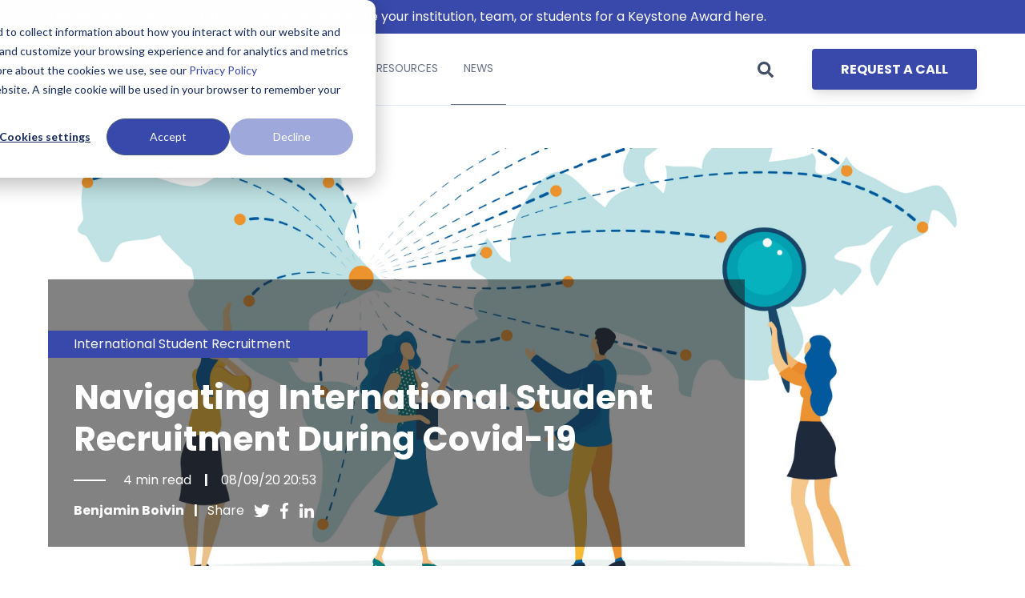

--- FILE ---
content_type: text/html; charset=UTF-8
request_url: https://www.keg.com/news/navigating-international-student-recruitment-during-covid19
body_size: 17674
content:
<!doctype html><html lang="en-gb"><head><script type="application/javascript" id="hs-cookie-banner-scan" data-hs-allowed="true" src="/_hcms/cookie-banner/auto-blocking.js?portalId=4722110&amp;domain=www.keg.com"></script>
    <meta charset="utf-8">
    <title>Navigating International Student Recruitment During Covid-19</title>
    <link rel="shortcut icon" href="https://www.keg.com/hubfs/favicon2.png">
    <meta name="description" content="Thanks to COVID-19 travel bans, international recruitment is more challenging than ever.&nbsp;We have gathered some useful tips on how to make it work! ">
    
		
		
    
    
		
		<meta name="viewport" content="width=device-width, initial-scale=1">

    <script src="/hs/hsstatic/jquery-libs/static-1.4/jquery/jquery-1.11.2.js"></script>
<script>hsjQuery = window['jQuery'];</script>
    <meta property="og:description" content="Thanks to COVID-19 travel bans, international recruitment is more challenging than ever.&nbsp;We have gathered some useful tips on how to make it work! ">
    <meta property="og:title" content="Navigating International Student Recruitment During Covid-19">
    <meta name="twitter:description" content="Thanks to COVID-19 travel bans, international recruitment is more challenging than ever.&nbsp;We have gathered some useful tips on how to make it work! ">
    <meta name="twitter:title" content="Navigating International Student Recruitment During Covid-19">

    
<!--  Added by CookieBot integration -->
<script id="Cookiebot" src="https://consent.cookiebot.com/uc.js" data-cbid="e93c05e3-ba51-4521-b258-392daef9bf6b" data-blockingmode="auto" type="text/javascript">
                </script>
<!-- /Added by CookieBot integration -->


    
  <script id="hs-search-input__valid-content-types" type="application/json">
    [
      
        "SITE_PAGE",
      
        "LANDING_PAGE",
      
        "BLOG_POST",
      
        "LISTING_PAGE",
      
        "KNOWLEDGE_ARTICLE",
      
        "HS_CASE_STUDY"
      
    ]
  </script>

    <style>
a.cta_button{-moz-box-sizing:content-box !important;-webkit-box-sizing:content-box !important;box-sizing:content-box !important;vertical-align:middle}.hs-breadcrumb-menu{list-style-type:none;margin:0px 0px 0px 0px;padding:0px 0px 0px 0px}.hs-breadcrumb-menu-item{float:left;padding:10px 0px 10px 10px}.hs-breadcrumb-menu-divider:before{content:'›';padding-left:10px}.hs-featured-image-link{border:0}.hs-featured-image{float:right;margin:0 0 20px 20px;max-width:50%}@media (max-width: 568px){.hs-featured-image{float:none;margin:0;width:100%;max-width:100%}}.hs-screen-reader-text{clip:rect(1px, 1px, 1px, 1px);height:1px;overflow:hidden;position:absolute !important;width:1px}
</style>


<script type="application/ld+json" class="test">
{
  "@context": "https://schema.org",
  "@type": "BlogPosting",
  "headline": "Navigating International Student Recruitment During Covid-19",
  "image": [
    "https://4722110.fs1.hubspotusercontent-na1.net/hubfs/4722110/shutterstock_1499324150%20%281%29%20%281%29-1.jpg"
   ],
  "mainEntityOfPage": {
    "@type": "WebPage",
    "@id": "https://www.keg.com/news/navigating-international-student-recruitment-during-covid19"
  },
  "datePublished": "2024-10-01",
  "dateModified": "2024-10-01"
}
</script>

<link rel="stylesheet" href="https://www.keg.com/hubfs/hub_generated/template_assets/1/43102021304/1768473840691/template_main.min.css">
<link rel="stylesheet" href="https://cdnjs.cloudflare.com/ajax/libs/font-awesome/5.15.1/css/all.min.css">
<link rel="stylesheet" href="https://www.keg.com/hubfs/hub_generated/template_assets/1/77923072562/1768473820587/template_custom.min.css">
<link rel="stylesheet" href="https://www.keg.com/hubfs/hub_generated/template_assets/1/50937191697/1768473816344/template_child.min.css">
<link rel="stylesheet" href="https://www.keg.com/hubfs/hub_generated/module_assets/1/113734001076/1742972565532/module_Header_v2.min.css">
<link rel="stylesheet" href="https://7052064.fs1.hubspotusercontent-na1.net/hubfs/7052064/hub_generated/module_assets/1/-2712622/1768512411132/module_search_input.min.css">
<link rel="stylesheet" href="https://www.keg.com/hubfs/hub_generated/module_assets/1/103791536963/1742972530170/module_Global_Blog_Post_-_Tags.min.css">
<link rel="stylesheet" href="https://www.keg.com/hubfs/hub_generated/module_assets/1/103792492592/1742972532254/module_Global_Blog_Post_-_Offer.min.css">
<link rel="stylesheet" href="https://www.keg.com/hubfs/hub_generated/module_assets/1/103792492591/1742972531227/module_Global_Blog_Post_-_Offer_02.min.css">
<link rel="stylesheet" href="https://www.keg.com/hubfs/hub_generated/module_assets/1/103803287050/1742972533319/module_Global_Blog_Post_-_Form.min.css">
<style>
  @font-face {
    font-family: "Poppins";
    font-weight: 400;
    font-style: normal;
    font-display: swap;
    src: url("/_hcms/googlefonts/Poppins/regular.woff2") format("woff2"), url("/_hcms/googlefonts/Poppins/regular.woff") format("woff");
  }
  @font-face {
    font-family: "Poppins";
    font-weight: 700;
    font-style: normal;
    font-display: swap;
    src: url("/_hcms/googlefonts/Poppins/700.woff2") format("woff2"), url("/_hcms/googlefonts/Poppins/700.woff") format("woff");
  }
  @font-face {
    font-family: "Poppins";
    font-weight: 700;
    font-style: normal;
    font-display: swap;
    src: url("/_hcms/googlefonts/Poppins/700.woff2") format("woff2"), url("/_hcms/googlefonts/Poppins/700.woff") format("woff");
  }
</style>

    <script type="application/ld+json">
{
  "mainEntityOfPage" : {
    "@type" : "WebPage",
    "@id" : "https://www.keg.com/news/navigating-international-student-recruitment-during-covid19"
  },
  "author" : {
    "name" : "Benjamin Boivin",
    "url" : "https://www.keg.com/news/author/benjamin-boivin",
    "@type" : "Person"
  },
  "headline" : "Navigating International Student Recruitment During Covid-19",
  "datePublished" : "2020-09-08T18:53:11.000Z",
  "dateModified" : "2023-04-06T16:56:40.381Z",
  "publisher" : {
    "name" : "Keystone Academic Solutions",
    "logo" : {
      "url" : "https://www.keg.com/hubfs/keg_left_Sharp.svg",
      "@type" : "ImageObject"
    },
    "@type" : "Organization"
  },
  "@context" : "https://schema.org",
  "@type" : "BlogPosting",
  "image" : [ "https://www.keg.com/hubfs/shutterstock_1499324150%20(1)%20(1)-1.jpg" ]
}
</script>


    
<!--  Added by GoogleTagManager integration -->
<script>
var _hsp = window._hsp = window._hsp || [];
window.dataLayer = window.dataLayer || [];
function gtag(){dataLayer.push(arguments);}

var useGoogleConsentModeV2 = true;
var waitForUpdateMillis = 1000;



var hsLoadGtm = function loadGtm() {
    if(window._hsGtmLoadOnce) {
      return;
    }

    if (useGoogleConsentModeV2) {

      gtag('set','developer_id.dZTQ1Zm',true);

      gtag('consent', 'default', {
      'ad_storage': 'denied',
      'analytics_storage': 'denied',
      'ad_user_data': 'denied',
      'ad_personalization': 'denied',
      'wait_for_update': waitForUpdateMillis
      });

      _hsp.push(['useGoogleConsentModeV2'])
    }

    (function(w,d,s,l,i){w[l]=w[l]||[];w[l].push({'gtm.start':
    new Date().getTime(),event:'gtm.js'});var f=d.getElementsByTagName(s)[0],
    j=d.createElement(s),dl=l!='dataLayer'?'&l='+l:'';j.async=true;j.src=
    'https://www.googletagmanager.com/gtm.js?id='+i+dl;f.parentNode.insertBefore(j,f);
    })(window,document,'script','dataLayer','GTM-WWNZPTM');

    window._hsGtmLoadOnce = true;
};

_hsp.push(['addPrivacyConsentListener', function(consent){
  if(consent.allowed || (consent.categories && consent.categories.analytics)){
    hsLoadGtm();
  }
}]);

</script>

<!-- /Added by GoogleTagManager integration -->


<!-- Leadinfo tracking code -->
<script>
(function(l,e,a,d,i,n,f,o){if(!l[i]){l.GlobalLeadinfoNamespace=l.GlobalLeadinfoNamespace||[];
l.GlobalLeadinfoNamespace.push(i);l[i]=function(){(l[i].q=l[i].q||[]).push(arguments)};l[i].t=l[i].t||n;
l[i].q=l[i].q||[];o=e.createElement(a);f=e.getElementsByTagName(a)[0];o.async=1;o.src=d;f.parentNode.insertBefore(o,f);}
}(window,document,"script","https://cdn.leadinfo.net/ping.js","leadinfo","LI-63905D94DCD2E"));
</script>

<meta name="google-site-verification" content="7FKv5dFTd685gql7yL5RdlHB048H7cneFuo4z838k9s">

<style type="text/css">
  div[data-global-resource-path="@marketplace/GiantFocal/Hatch/templates/partials/header.html"] .header-menu>.hs-menu-wrapper>ul>li>a {
    color: #434f66 !important;
  }
  div[data-global-resource-path="@marketplace/GiantFocal/Hatch/templates/partials/header.html"] .header ul.hs-menu-children-wrapper {
    padding: 0 !important;
  }
  div[data-global-resource-path="@marketplace/GiantFocal/Hatch/templates/partials/header.html"] .header ul.hs-menu-children-wrapper li {
    margin: 0 !important;
    padding: 7px 0;
  }
  div[data-global-resource-path="@marketplace/GiantFocal/Hatch/templates/partials/header.html"] .header ul.hs-menu-children-wrapper li {
    width: 100%;
  }

  div[data-global-resource-path="@marketplace/GiantFocal/Hatch/templates/partials/header.html"] .header li.hs-menu-depth-2:nth-child(odd),
  div[data-global-resource-path="@marketplace/GiantFocal/Hatch/templates/partials/header.html"] .header li.hs-menu-depth-3:nth-child(even) {
    background-color: #a0a7da;
  }
  div[data-global-resource-path="@marketplace/GiantFocal/Hatch/templates/partials/header.html"] .header li.hs-menu-depth-2:nth-child(odd) > a,
  div[data-global-resource-path="@marketplace/GiantFocal/Hatch/templates/partials/header.html"] .header li.hs-menu-depth-3:nth-child(odd) > a{
    color: #fff !important; 
  }
  div[data-global-resource-path="@marketplace/GiantFocal/Hatch/templates/partials/header.html"] .header li.hs-menu-depth-2:nth-child(even),
  div[data-global-resource-path="@marketplace/GiantFocal/Hatch/templates/partials/header.html"] .header li.hs-menu-depth-3:nth-child(odd) {
    background-color: #e7eaf6;
  }
  div[data-global-resource-path="@marketplace/GiantFocal/Hatch/templates/partials/header.html"] .header li.hs-menu-depth-2:nth-child(even) > a,
  div[data-global-resource-path="@marketplace/GiantFocal/Hatch/templates/partials/header.html"] .header li.hs-menu-depth-3:nth-child(odd) > a {
    color: #434f66 !important;  
  }
  
  @media screen and (min-width: 768px) and (max-width: 1190px) {
    .header-menu>.hs-menu-wrapper>ul>li>a{
    	padding: 16px!important;
    }
  }
  @media screen and (max-width: 991px){
    div[data-global-resource-path="@marketplace/GiantFocal/Hatch/templates/partials/header.html"] .header-menu>.hs-menu-wrapper>ul>li>a {
    	color: #ffffff!important;
    }
    .header-menu-right a.btn.btn-m.btn-solid{
    	margin-right: 8px;
    }
  }
  @media screen and (max-width: 767px){
    .header-menu-right a.btn.btn-m.btn-solid{
      padding: 11px 20px;
      font-size: 14px;
      line-height: 1.2;
    }
  }
</style> 
<link rel="amphtml" href="https://www.keg.com/news/navigating-international-student-recruitment-during-covid19?hs_amp=true">

<meta property="og:image" content="https://www.keg.com/hubfs/shutterstock_1499324150%20(1)%20(1)-1.jpg">
<meta property="og:image:width" content="6190">
<meta property="og:image:height" content="3482">

<meta name="twitter:image" content="https://www.keg.com/hubfs/shutterstock_1499324150%20(1)%20(1)-1.jpg">


<meta property="og:url" content="https://www.keg.com/news/navigating-international-student-recruitment-during-covid19">
<meta name="twitter:card" content="summary_large_image">

<link rel="canonical" href="https://www.keg.com/news/navigating-international-student-recruitment-during-covid19">

<meta property="og:type" content="article">
<link rel="alternate" type="application/rss+xml" href="https://www.keg.com/news/rss.xml">
<meta name="twitter:domain" content="www.keg.com">
<meta name="twitter:site" content="@Keystone_edu">
<script src="//platform.linkedin.com/in.js" type="text/javascript">
    lang: en_US
</script>

<meta http-equiv="content-language" content="en-gb">






  <meta name="generator" content="HubSpot"></head>
	
	
	
	
	

	

	
	  
	
	
	
	
	
	
		
  <body class="template-header-default">
<!--  Added by GoogleTagManager integration -->
<noscript><iframe src="https://www.googletagmanager.com/ns.html?id=GTM-WWNZPTM" height="0" width="0" style="display:none;visibility:hidden"></iframe></noscript>

<!-- /Added by GoogleTagManager integration -->

    <div class="body-wrapper   hs-content-id-34672214926 hs-blog-post hs-blog-id-5948289347">
		  
			
			<div data-global-resource-path="Hatch KeG/templates/partials/header.html">

  
   <div id="hs_cos_wrapper_module_16853422119271" class="hs_cos_wrapper hs_cos_wrapper_widget hs_cos_wrapper_type_module" style="" data-hs-cos-general-type="widget" data-hs-cos-type="module">

  








<header class="header-v2">
	
	
		
			<div class="relative z-10 top-header py-2 tb:text-md bg-primary text-white text-left">
				<a href="https://www.keg.com/keystone-awards?utm_campaign=30553706-The%20Keystone%20Awards%202026&amp;utm_source=global-header-banner&amp;utm_medium=corp-site&amp;utm_content=awards-open" class="block -my-2 py-2 text-current bg-primary">
					<div class="container">The Keystone Awards 2026 are now open! Nominate your institution, team, or students for a Keystone Award here. </div>
				</a>
			</div>
		
	
	
	
	
	<div class="header header-sticky-scroll border-b bg-white text-default">
		<div class="container h-full relative">
			<div class="flex items-stretch h-full">
				<div class="flex items-center py-2 pr-4">
					<div class="header-logo">
						<a href="//www.keg.com" id="hs-link-module_16853422119271_" style="border-width:0px;border:0px;"><img src="https://www.keg.com/hubfs/keg_left_Sharp.svg" class="hs-image-widget " height="200" style="height: auto;width:200px;border-width:0px;border:0px;" width="200" alt="Keystone Education Group logo" title="Keystone Education Group logo"></a>
					</div>
					<div class="header-inverted-logo">
						<a href="//www.keg.com" id="hs-link-module_16853422119271_" style="border-width:0px;border:0px;"><img src="https://www.keg.com/hubfs/keg_left_Sharp.svg" class="hs-image-widget " height="200" style="height: auto;width:200px;border-width:0px;border:0px;" width="200" alt="Keystone Education Group logo" title="Keystone Education Group logo"></a>
					</div>
				</div>
				<div class="header-menu w-full inline-flex items-center justify-between mb:ml-4 flex-row-reverse ds:flex-row">
					
					
						<div class="hs-menu-wrapper tb:mr-8">

							
							<ul>
								
								
								  
									<li class="hs-menu-item hs-menu-depth-1  hs-item-has-children has-mega-menu"><a href="https://www.keg.com/our-solutions">SERVICES</a>
										
										
											<ul class="hs-menu-children-wrapper">
												
													<li class="hs-menu-item hs-menu-depth-2  hs-item-has-children"><a href="https://www.keg.com/higher-education-marketing">HIGHER EDUCATION MARKETING</a>
														
														<ul class="hs-menu-children-wrapper">
															
																<li class="hs-menu-item hs-menu-depth-3  "><a href="https://www.keg.com/student-marketing-lead-generation">STUDENT MARKETING</a>
																	
																	
																	
															  </li>
															
																<li class="hs-menu-item hs-menu-depth-3  "><a href="https://www.keg.com/student-fairs">STUDENT FAIRS</a>
																	
																	
																	
															  </li>
															
																<li class="hs-menu-item hs-menu-depth-3  "><a href="https://www.keg.com/direct-email-marketing">EMAIL MARKETING</a>
																	
																	
																	
															  </li>
															
														</ul>
										        
												  </li>
												
													<li class="hs-menu-item hs-menu-depth-2  hs-item-has-children"><a href="https://www.keg.com/increase-student-enrollment">ENGAGEMENT &amp; ENROLLMENT MANAGEMENT</a>
														
														<ul class="hs-menu-children-wrapper">
															
																<li class="hs-menu-item hs-menu-depth-3  "><a href="https://www.keg.com/higher-education-crm">CRM FOR HIGHER ED</a>
																	
																	
																	
															  </li>
															
																<li class="hs-menu-item hs-menu-depth-3  "><a href="https://www.keg.com/apply">APPLICATION MANAGEMENT</a>
																	
																	
																	
															  </li>
															
																<li class="hs-menu-item hs-menu-depth-3  "><a href="https://www.keg.com/enroll">ENROLLMENT MANAGEMENT</a>
																	
																	
																	
															  </li>
															
																<li class="hs-menu-item hs-menu-depth-3  "><a href="https://www.keg.com/retain">STUDENT RETENTION</a>
																	
																	
																	
															  </li>
															
														</ul>
										        
												  </li>
												
													<li class="hs-menu-item hs-menu-depth-2  hs-item-has-children"><a href="https://www.keg.com/student-recruitment/student-recruitment-agencies">STUDENT RECRUITMENT AGENCIES</a>
														
														<ul class="hs-menu-children-wrapper">
															
																<li class="hs-menu-item hs-menu-depth-3  "><a href="https://www.keg.com/higher-ed-marketing/higher-education-agency">ACADEMIC RECRUITMENT</a>
																	
																	
																	
															  </li>
															
																<li class="hs-menu-item hs-menu-depth-3  "><a href="https://www.keg.com/sports">SPORTS RECRUITMENT</a>
																	
																	
																	
															  </li>
															
														</ul>
										        
												  </li>
												
													<li class="hs-menu-item hs-menu-depth-2  "><a href="https://www.keg.com/services/professional-development">PROFESSIONAL EDUCATION &amp; TRAINING</a>
														
												  </li>
												
											</ul>
										
										 
	
	
    
				
				<div class="mega-menu absolute left-0 w-full">

					
						<div class="absolute left-0 top-0 w-full h-full bg-gray-100 opacity-100"></div>
					

					<div class="relative container">
						<div class="tb:flex item-top tb:flex-wrap -mx-8">

							
							
							<div class="tb:w-3/12 px-8 pt-12 pb-12 text-base heading-default text-left text-right ">


								
								
								<div class="">

									
										
									

									
                  
                    
                    
                  
									
										<p class="flex pb-2 mb-4 border-b-2 border-base leading-snug mega-menu_heading">
                      
                        <a href="https://www.keg.com/higher-education-marketing" class="p-0 text-base">
                      
                      <span class="mr-2 w-6"><img src="https://www.keg.com/hubfs/KeystoneAcademic_2021/icons/higher-education-marketing.svg" height="14" alt="HIGHER EDUCATION MARKETING"></span>
                        <span>HIGHER EDUCATION MARKETING</span>
                      
                        </a>
                      
                    </p>
									
									

									
									
										<div class="footer-vertical-menu"><span id="hs_cos_wrapper_module_16853422119271_" class="hs_cos_wrapper hs_cos_wrapper_widget hs_cos_wrapper_type_simple_menu" style="" data-hs-cos-general-type="widget" data-hs-cos-type="simple_menu"><div id="hs_menu_wrapper_module_16853422119271_" class="hs-menu-wrapper active-branch flyouts hs-menu-flow-horizontal" role="navigation" data-sitemap-name="" data-menu-id="" aria-label="Navigation Menu">
 <ul role="menu">
  <li class="hs-menu-item hs-menu-depth-1" role="none"><a href="https://www.keg.com/student-marketing-lead-generation" role="menuitem" target="_self">STUDENT MARKETING</a></li>
  <li class="hs-menu-item hs-menu-depth-1" role="none"><a href="https://www.keg.com/social-media-campaigns" role="menuitem" target="_self">SOCIAL MEDIA</a></li>
  <li class="hs-menu-item hs-menu-depth-1" role="none"><a href="https://www.keg.com/student-fairs" role="menuitem" target="_self">STUDENT FAIRS</a></li>
  <li class="hs-menu-item hs-menu-depth-1" role="none"><a href="https://www.keg.com/direct-email-marketing" role="menuitem" target="_self">EMAIL MARKETING</a></li>
  <li class="hs-menu-item hs-menu-depth-1" role="none"><a href="https://www.keg.com/campus-stories" role="menuitem" target="_self">CAMPUS STORIES</a></li>
  <li class="hs-menu-item hs-menu-depth-1" role="none"><a href="https://www.keg.com/apply" role="menuitem" target="_self">APPLICATION GENERATION</a></li>
  <li class="hs-menu-item hs-menu-depth-1" role="none"><a href="https://www.keg.com/higher-education-crm" role="menuitem" target="_self">CRM FOR HIGHER ED</a></li>
 </ul>
</div></span></div>
									

									
									
									

								</div>
								
								

							</div>
							
							<div class="tb:w-3/12 px-8 pt-12 pb-12 text-base heading-default text-left inherit ">


								
								
								<div class="">

									
										
									

									
                  
                    
                    
                  
									
										<p class="flex pb-2 mb-4 border-b-2 border-base leading-snug mega-menu_heading">
                      
                        <a href="https://www.keg.com/increase-student-enrollment" class="p-0 text-base">
                      
                      <span class="mr-2 w-6"><img src="https://www.keg.com/hubfs/KeystoneAcademic_2021/icons/student-enrollment-management.svg" height="14" alt="ENROLMENT SERVICES"></span>
                        <span>ENROLMENT SERVICES</span>
                      
                        </a>
                      
                    </p>
									
									

									
									
										<div class="footer-vertical-menu"><span id="hs_cos_wrapper_module_16853422119271_" class="hs_cos_wrapper hs_cos_wrapper_widget hs_cos_wrapper_type_simple_menu" style="" data-hs-cos-general-type="widget" data-hs-cos-type="simple_menu"><div id="hs_menu_wrapper_module_16853422119271_" class="hs-menu-wrapper active-branch flyouts hs-menu-flow-horizontal" role="navigation" data-sitemap-name="" data-menu-id="" aria-label="Navigation Menu">
 <ul role="menu">
  <li class="hs-menu-item hs-menu-depth-1" role="none"><a href="https://www.keg.com/services/enquiry-management" role="menuitem" target="_self">ENQUIRY MANAGEMENT</a></li>
  <li class="hs-menu-item hs-menu-depth-1" role="none"><a href="https://www.keg.com/convert" role="menuitem" target="_self">OFFER CONVERSION</a></li>
  <li class="hs-menu-item hs-menu-depth-1" role="none"><a href="https://www.keg.com/offer" role="menuitem" target="_self">ADMISSIONS SERVICES</a></li>
  <li class="hs-menu-item hs-menu-depth-1" role="none"><a href="https://www.keg.com/enroll" role="menuitem" target="_self">ENROLMENT MANAGEMENT</a></li>
  <li class="hs-menu-item hs-menu-depth-1" role="none"><a href="https://www.keg.com/retain" role="menuitem" target="_self">STUDENT RETENTION</a></li>
  <li class="hs-menu-item hs-menu-depth-1" role="none"><a href="https://www.keg.com/services/short-term-solutions" role="menuitem" target="_self">SHORT TERM SOLUTIONS</a></li>
 </ul>
</div></span></div>
									

									
									
									

								</div>
								
								

							</div>
							
							<div class="tb:w-3/12 px-8 pt-12 pb-12 text-base heading-default text-left inherit ">


								
								
								<div class="">

									
										
									

									
                  
                    
                    
                  
									
										<p class="flex pb-2 mb-4 border-b-2 border-base leading-snug mega-menu_heading">
                      
                        <a href="https://www.keg.com/student-recruitment/student-recruitment-agencies" class="p-0 text-base">
                      
                      <span class="mr-2 w-6"><img src="https://www.keg.com/hubfs/KeystoneAcademic_2021/icons/student-recruitment-agencies.svg" height="14" alt="STUDENT RECRUITMENT AGENCIES"></span>
                        <span>STUDENT RECRUITMENT AGENCIES</span>
                      
                        </a>
                      
                    </p>
									
									

									
									
										<div class="footer-vertical-menu"><span id="hs_cos_wrapper_module_16853422119271_" class="hs_cos_wrapper hs_cos_wrapper_widget hs_cos_wrapper_type_simple_menu" style="" data-hs-cos-general-type="widget" data-hs-cos-type="simple_menu"><div id="hs_menu_wrapper_module_16853422119271_" class="hs-menu-wrapper active-branch flyouts hs-menu-flow-horizontal" role="navigation" data-sitemap-name="" data-menu-id="" aria-label="Navigation Menu">
 <ul role="menu">
  <li class="hs-menu-item hs-menu-depth-1" role="none"><a href="https://www.keg.com/higher-ed-marketing/higher-education-agency" role="menuitem" target="_self">ACADEMIC RECRUITMENT</a></li>
  <li class="hs-menu-item hs-menu-depth-1" role="none"><a href="https://www.keg.com/sports" role="menuitem" target="_self">SPORTS RECRUITMENT</a></li>
 </ul>
</div></span></div>
									

									
									
									

								</div>
								
								

							</div>
							
							<div class="tb:w-3/12 px-8 pt-12 pb-12 text-base heading-default text-left inherit ">


								
								
								<div class="">

									
										
									

									
                  
                    
                    
                  
									
										<p class="flex pb-2 mb-4 border-b-2 border-base leading-snug mega-menu_heading">
                      
                        <a href="https://www.keg.com/services/professional-development" class="p-0 text-base">
                      
                      <span class="mr-2 w-6"><img src="https://www.keg.com/hubfs/KeystoneAcademic_2021/icons/professional-development-training.svg" height="14" alt="PROFESSIONAL EDUCATION &amp; TRAINING"></span>
                        <span>PROFESSIONAL EDUCATION &amp; TRAINING</span>
                      
                        </a>
                      
                    </p>
									
									

									
									
										<div class="footer-vertical-menu"><span id="hs_cos_wrapper_module_16853422119271_" class="hs_cos_wrapper hs_cos_wrapper_widget hs_cos_wrapper_type_simple_menu" style="" data-hs-cos-general-type="widget" data-hs-cos-type="simple_menu"><div id="hs_menu_wrapper_module_16853422119271_" class="hs-menu-wrapper active-branch flyouts hs-menu-flow-horizontal" role="navigation" data-sitemap-name="" data-menu-id="" aria-label="Navigation Menu">
 <ul role="menu">
  <li class="hs-menu-item hs-menu-depth-1" role="none"><a href="https://www.keg.com/services/professional-education-marketing" role="menuitem" target="_self">MARKETING FOR TRAINING PROVIDERS</a></li>
  <li class="hs-menu-item hs-menu-depth-1" role="none"><a href="https://www.keg.com/services/corporate-training-solutions" role="menuitem" target="_self">CORPORATE TRAINING SOLUTIONS</a></li>
 </ul>
</div></span></div>
									

									
									
									

								</div>
								
								

							</div>
							
							

						</div>
					</div>

				</div>
				
    
	
    
				
    
	
    
				
    
	
	

									</li>
								
								  
									<li class="hs-menu-item hs-menu-depth-1  hs-item-has-children has-mega-menu"><a href="https://www.keg.com/about-keystone">WHO WE ARE</a>
										
										
											<ul class="hs-menu-children-wrapper">
												
													<li class="hs-menu-item hs-menu-depth-2  "><a href="https://www.keg.com/about-keystone">ABOUT US</a>
														
												  </li>
												
													<li class="hs-menu-item hs-menu-depth-2  "><a href="https://www.keg.com/why-keystone">WHY CHOOSE KEYSTONE</a>
														
												  </li>
												
													<li class="hs-menu-item hs-menu-depth-2  "><a href="https://www.keg.com/meet-the-team">MEET THE TEAM</a>
														
												  </li>
												
													<li class="hs-menu-item hs-menu-depth-2  "><a href="https://www.keg.com/press">PRESS</a>
														
												  </li>
												
											</ul>
										
										 
	
	
    
				
    
	
    
				
				<div class="mega-menu absolute left-0 w-full">

					
						<div class="absolute left-0 top-0 w-full h-full bg-gray-100 opacity-100"></div>
					

					<div class="relative container">
						<div class="tb:flex item-top tb:flex-wrap -mx-8">

							
							
							<div class="tb:w-6/12 px-8 pt-12 pb-12 text-base heading-default text-left inherit ">


								
								
								<div class="">

									
										
									

									
                  
                    
                    
                  
									
										<p class="flex pb-2 mb-4 border-b-2 border-base leading-snug mega-menu_heading">
                      
                      
                        <span>WHO WE ARE</span>
                      
                    </p>
									
									

									
									
										<div class="text-sm"><p>Learn more about Keystone Education Group, including our leadership structure, why choose Keystone as your educational partner, and company press releases.</p></div>
									

									
									
									

								</div>
								
								

							</div>
							
							<div class="tb:w-3/12 px-8 pt-12 pb-12 text-base heading-default text-left inherit ">


								
								
								<div class="">

									
										
									

									
                  
                    
                    
                  
									
										<p class="flex pb-2 mb-4 border-b-2 border-base leading-snug mega-menu_heading">
                      
                      
                        <span>QUICK LINKS</span>
                      
                    </p>
									
									

									
									
										<div class="footer-vertical-menu"><span id="hs_cos_wrapper_module_16853422119271_" class="hs_cos_wrapper hs_cos_wrapper_widget hs_cos_wrapper_type_simple_menu" style="" data-hs-cos-general-type="widget" data-hs-cos-type="simple_menu"><div id="hs_menu_wrapper_module_16853422119271_" class="hs-menu-wrapper active-branch flyouts hs-menu-flow-horizontal" role="navigation" data-sitemap-name="" data-menu-id="" aria-label="Navigation Menu">
 <ul role="menu">
  <li class="hs-menu-item hs-menu-depth-1" role="none"><a href="https://www.keg.com/about-keystone" role="menuitem" target="_self">ABOUT US</a></li>
  <li class="hs-menu-item hs-menu-depth-1" role="none"><a href="https://www.keg.com/why-keystone" role="menuitem" target="_self">WHY CHOOSE KEYSTONE</a></li>
  <li class="hs-menu-item hs-menu-depth-1" role="none"><a href="https://www.keg.com/investor-relations" role="menuitem" target="_self">INVESTOR RELATIONS</a></li>
  <li class="hs-menu-item hs-menu-depth-1" role="none"><a href="https://www.keg.com/meet-the-team" role="menuitem" target="_self">MEET THE TEAM</a></li>
  <li class="hs-menu-item hs-menu-depth-1" role="none"><a href="https://www.keg.com/press" role="menuitem" target="_self">PRESS</a></li>
 </ul>
</div></span></div>
									

									
									
									

								</div>
								
								

							</div>
							
							

						</div>
					</div>

				</div>
				
    
	
    
				
    
	
	

									</li>
								
								  
									<li class="hs-menu-item hs-menu-depth-1  hs-item-has-children has-mega-menu"><a href="https://www.keg.com/resources">RESOURCES</a>
										
										
											<ul class="hs-menu-children-wrapper">
												
													<li class="hs-menu-item hs-menu-depth-2  "><a href="https://www.keg.com/events-webinars">EVENTS &amp; WEBINARS</a>
														
												  </li>
												
													<li class="hs-menu-item hs-menu-depth-2  "><a href="https://www.keg.com/es/recursos/descargables">REPORTS</a>
														
												  </li>
												
													<li class="hs-menu-item hs-menu-depth-2  "><a href="https://www.keg.com/higher-ed-chats-podcast">PODCAST</a>
														
												  </li>
												
													<li class="hs-menu-item hs-menu-depth-2  "><a href="https://www.keg.com/case-studies">CASE STUDIES</a>
														
												  </li>
												
													<li class="hs-menu-item hs-menu-depth-2  "><a href="https://www.keg.com/testimonials">TESTIMONIALS</a>
														
												  </li>
												
													<li class="hs-menu-item hs-menu-depth-2  "><a href="https://www.keg.com/keystone-media-kit">MEDIA KIT</a>
														
												  </li>
												
											</ul>
										
										 
	
	
    
				
    
	
    
				
    
	
    
				
				<div class="mega-menu absolute left-0 w-full">

					
						<div class="absolute left-0 top-0 w-full h-full bg-gray-100 opacity-100"></div>
					

					<div class="relative container">
						<div class="tb:flex item-top tb:flex-wrap -mx-8">

							
							
							<div class="tb:w-6/12 px-8 pt-12 pb-12 text-base heading-default text-left inherit ">


								
								
								<div class="">

									
										
									

									
                  
                    
                    
                  
									
										<p class="flex pb-2 mb-4 border-b-2 border-base leading-snug mega-menu_heading">
                      
                      
                        <span>RESOURCES</span>
                      
                    </p>
									
									

									
									
										<div class="text-sm"><p>Find a range of helpful resources to help with your educational marketing. From on-demand webinars, reports &amp; data, to customer testimonials and our downloadable media kit.</p></div>
									

									
									
									

								</div>
								
								

							</div>
							
							<div class="tb:w-3/12 px-8 pt-12 pb-12 text-base heading-default text-left inherit ">


								
								
								<div class="">

									
										
									

									
                  
                    
                    
                  
									
										<p class="flex pb-2 mb-4 border-b-2 border-base leading-snug mega-menu_heading">
                      
                      
                        <span>QUICK LINKS</span>
                      
                    </p>
									
									

									
									
										<div class="footer-vertical-menu"><span id="hs_cos_wrapper_module_16853422119271_" class="hs_cos_wrapper hs_cos_wrapper_widget hs_cos_wrapper_type_simple_menu" style="" data-hs-cos-general-type="widget" data-hs-cos-type="simple_menu"><div id="hs_menu_wrapper_module_16853422119271_" class="hs-menu-wrapper active-branch flyouts hs-menu-flow-horizontal" role="navigation" data-sitemap-name="" data-menu-id="" aria-label="Navigation Menu">
 <ul role="menu">
  <li class="hs-menu-item hs-menu-depth-1" role="none"><a href="https://www.keg.com/events-webinars" role="menuitem" target="_self">EVENTS &amp; WEBINARS</a></li>
  <li class="hs-menu-item hs-menu-depth-1" role="none"><a href="https://www.keg.com/downloads" role="menuitem" target="_self">REPORTS</a></li>
  <li class="hs-menu-item hs-menu-depth-1" role="none"><a href="https://www.keg.com/higher-ed-chats-podcast" role="menuitem" target="_self">PODCAST</a></li>
  <li class="hs-menu-item hs-menu-depth-1" role="none"><a href="https://www.keg.com/case-studies" role="menuitem" target="_self">CASE STUDIES</a></li>
  <li class="hs-menu-item hs-menu-depth-1" role="none"><a href="https://www.keg.com/testimonials" role="menuitem" target="_self">TESTIMONIALS</a></li>
  <li class="hs-menu-item hs-menu-depth-1" role="none"><a href="https://www.keg.com/keystone-media-kit" role="menuitem" target="_self">MEDIA KIT</a></li>
 </ul>
</div></span></div>
									

									
									
									

								</div>
								
								

							</div>
							
							

						</div>
					</div>

				</div>
				
    
	
	

									</li>
								
								  
									<li class="hs-menu-item hs-menu-depth-1 active  "><a href="https://www.keg.com/news">NEWS</a>
										
										
										 
	
	
    
				
    
	
    
				
    
	
    
				
    
	
	

									</li>
								
								
								<li class="tb:hidden">
									<a href="https://www.keg.com/request-call" class="btn btn-m btn-solid btn-primary text-white fill-white">REQUEST A CALL</a>
								</li>
								
							</ul>
							
						</div>
					
					
					<div class="header-menu-right flex items-center py-4">
						
							<div class="header_language-switcher-wrapper"></div>
						 
						<div class="header-search-wrapper mr-4 ds:mr-0"></div>
						
						
            
						  <a href="https://www.keg.com/request-call" class="btn btn-m btn-solid btn-primary text-white fill-white header-button ml-4 tb:ml-12 ds:block">REQUEST A CALL</a>
						
					</div>
					
				</div>
			</div>
		</div>
	</div>
	

</header></div>
		
			<div class="header-hidden hidden">  
				
			</div>

			<div class="header-search-trigger flex items-center hidden">
				<svg version="1.0" xmlns="http://www.w3.org/2000/svg" viewbox="0 0 512 512" aria-hidden="true"><g id="search1_layer"><path d="M505 442.7L405.3 343c-4.5-4.5-10.6-7-17-7H372c27.6-35.3 44-79.7 44-128C416 93.1 322.9 0 208 0S0 93.1 0 208s93.1 208 208 208c48.3 0 92.7-16.4 128-44v16.3c0 6.4 2.5 12.5 7 17l99.7 99.7c9.4 9.4 24.6 9.4 33.9 0l28.3-28.3c9.4-9.4 9.4-24.6.1-34zM208 336c-70.7 0-128-57.2-128-128 0-70.7 57.2-128 128-128 70.7 0 128 57.2 128 128 0 70.7-57.2 128-128 128z" /></g></svg>
			</div>

			<div class="header-search">
				<div class="relative">
					<div class="header-search_top block absolute">
						<div class="header-search-close">
							<div class="hamburger hamburger--slider js-hamburger is-active flex items-center justify-center h-full">
								<div class="hamburger-box">
									<div class="hamburger-inner"></div>
								</div>
							</div>
						</div>
					</div>
					<div id="hs_cos_wrapper_site_search" class="hs_cos_wrapper hs_cos_wrapper_widget hs_cos_wrapper_type_module" style="" data-hs-cos-general-type="widget" data-hs-cos-type="module">




  








<div class="hs-search-field">

    <div class="hs-search-field__bar">
      <form data-hs-do-not-collect="true" action="/hs-search-results">
        
        <input type="text" class="hs-search-field__input" name="term" autocomplete="off" aria-label="Search" placeholder="Search">

        
          
            <input type="hidden" name="type" value="SITE_PAGE">
          
        
          
        
          
            <input type="hidden" name="type" value="BLOG_POST">
          
        
          
        
          
        
          
        

        
      </form>
    </div>
    <ul class="hs-search-field__suggestions"></ul>
</div></div>
				</div>
			</div>

		
	

</div> 
			
			
			<div>
				
<div class="blog-template-01 blog-post-02">

	
  
  <div class="dnd-section">
		<div class="row-fluid">
      
			<div class="blog-post-02_img relative overflow-hidden mb-12 prebuilt-radius">
				<img src="https://www.keg.com/hubfs/shutterstock_1499324150%20(1)%20(1)-1.jpg" loading="lazy" class="absolute top-0 left-0 w-full h-full object-cover" width="100%" alt="">
        <div class="blog-post-02_content ds:w-3/4 absolute bottom-0 left-0 p-8 pt-16 heading-white text-white">
          
            
              
                <a class="blog-post-02_content-tag relative text-white bg-primary inline-block px-4 py-1 pl-0 tb:pr-24 mb-6" href="https://www.keg.com/news/tag/international-student-recruitment">International Student Recruitment</a>
              
            
              
            
          
          <h1>Navigating International Student Recruitment During Covid-19</h1>
          <div class="flex">
            <p class="blog-post-02_reading-min">4 min read</p>
            <span class="mx-4 font-bold">|</span>
            <time datetime="2020-09-08 18:53:11" class="block">
              08/09/20 20:53
            </time>
          </div>
          <div class="tb:flex tb:items-center">
            
						<span class="text-current font-bold mb:block">
							Benjamin Boivin
						</span>
            <div class="font-bold mx-3 mb:hidden">|</div>
						
            <div class="inline-flex items-center -m-1">
              <div class="m-1 mr-2">Share</div>
              <a href="https://twitter.com/intent/tweet?url=&amp;text=https://www.keg.com/news/navigating-international-student-recruitment-during-covid19" class="icon-only relative icon-sm text-white prebuilt-hover m-1" target="_blank" rel="nofollow">
                <svg version="1.0" xmlns="http://www.w3.org/2000/svg" viewbox="0 0 512 512" aria-hidden="true"><g id="twitter2_layer"><path d="M459.37 151.716c.325 4.548.325 9.097.325 13.645 0 138.72-105.583 298.558-298.558 298.558-59.452 0-114.68-17.219-161.137-47.106 8.447.974 16.568 1.299 25.34 1.299 49.055 0 94.213-16.568 130.274-44.832-46.132-.975-84.792-31.188-98.112-72.772 6.498.974 12.995 1.624 19.818 1.624 9.421 0 18.843-1.3 27.614-3.573-48.081-9.747-84.143-51.98-84.143-102.985v-1.299c13.969 7.797 30.214 12.67 47.431 13.319-28.264-18.843-46.781-51.005-46.781-87.391 0-19.492 5.197-37.36 14.294-52.954 51.655 63.675 129.3 105.258 216.365 109.807-1.624-7.797-2.599-15.918-2.599-24.04 0-57.828 46.782-104.934 104.934-104.934 30.213 0 57.502 12.67 76.67 33.137 23.715-4.548 46.456-13.32 66.599-25.34-7.798 24.366-24.366 44.833-46.132 57.827 21.117-2.273 41.584-8.122 60.426-16.243-14.292 20.791-32.161 39.308-52.628 54.253z" /></g></svg>
              </a>
              <a href="https://www.facebook.com/sharer/sharer.php?u=https://www.keg.com/news/navigating-international-student-recruitment-during-covid19" class="icon-only relative icon-sm text-white prebuilt-hover m-1" target="_blank" rel="nofollow">
                <svg version="1.0" xmlns="http://www.w3.org/2000/svg" viewbox="0 0 264 512" aria-hidden="true"><g id="facebook-f3_layer"><path d="M76.7 512V283H0v-91h76.7v-71.7C76.7 42.4 124.3 0 193.8 0c33.3 0 61.9 2.5 70.2 3.6V85h-48.2c-37.8 0-45.1 18-45.1 44.3V192H256l-11.7 91h-73.6v229" /></g></svg>
              </a>
              <a href="https://www.linkedin.com/shareArticle?mini=true&amp;url=https://www.keg.com/news/navigating-international-student-recruitment-during-covid19" class="icon-only relative icon-sm text-white prebuilt-hover m-1" target="_blank" rel="nofollow">
                <svg version="1.0" xmlns="http://www.w3.org/2000/svg" viewbox="0 0 448 512" aria-hidden="true"><g id="linkedin-in4_layer"><path d="M100.3 480H7.4V180.9h92.9V480zM53.8 140.1C24.1 140.1 0 115.5 0 85.8 0 56.1 24.1 32 53.8 32c29.7 0 53.8 24.1 53.8 53.8 0 29.7-24.1 54.3-53.8 54.3zM448 480h-92.7V334.4c0-34.7-.7-79.2-48.3-79.2-48.3 0-55.7 37.7-55.7 76.7V480h-92.8V180.9h89.1v40.8h1.3c12.4-23.5 42.7-48.3 87.9-48.3 94 0 111.3 61.9 111.3 142.3V480z" /></g></svg>
              </a>
            </div>
          </div>
        </div>
      </div>
			
      
      <div class="tb:flex tb:flex-wrap tb:justify-between -m-4 mb-12">
        <div class="tb:w-8/12 p-4">
          <div class="breadcrumb mb-8">
            <ul class="inline-flex flex-wrap items-center list-none m-0 p-0">
              <li class="font-bold">
                <a href="https://www.keg.com/news" class="text-base"><i class="fas fa-home"></i> Keystone Higher Education News</a>
                <span class="hs-breadcrumb-menu-divider"></span>
              </li>
              <li class="hs-breadcrumb-menu-item first-crumb">Navigating International Student Recruitment During Covid-19</li>
            </ul>
          </div>
          
          <div class="blog-post-02_toc-content content-wrapper mb-12">
						<span id="hs_cos_wrapper_post_body" class="hs_cos_wrapper hs_cos_wrapper_meta_field hs_cos_wrapper_type_rich_text" style="" data-hs-cos-general-type="meta_field" data-hs-cos-type="rich_text"><p><img loading="lazy" src="https://www.keg.com/hs-fs/hubfs/shutterstock_1499324150-1.jpg?width=549&amp;name=shutterstock_1499324150-1.jpg" alt="illustrated image of people looking at a world map with a magnifying glass" width="549" style="width: 549px;" srcset="https://www.keg.com/hs-fs/hubfs/shutterstock_1499324150-1.jpg?width=275&amp;name=shutterstock_1499324150-1.jpg 275w, https://www.keg.com/hs-fs/hubfs/shutterstock_1499324150-1.jpg?width=549&amp;name=shutterstock_1499324150-1.jpg 549w, https://www.keg.com/hs-fs/hubfs/shutterstock_1499324150-1.jpg?width=824&amp;name=shutterstock_1499324150-1.jpg 824w, https://www.keg.com/hs-fs/hubfs/shutterstock_1499324150-1.jpg?width=1098&amp;name=shutterstock_1499324150-1.jpg 1098w, https://www.keg.com/hs-fs/hubfs/shutterstock_1499324150-1.jpg?width=1373&amp;name=shutterstock_1499324150-1.jpg 1373w, https://www.keg.com/hs-fs/hubfs/shutterstock_1499324150-1.jpg?width=1647&amp;name=shutterstock_1499324150-1.jpg 1647w" sizes="(max-width: 549px) 100vw, 549px">Globally, international student enrollment has decreased over the past three years, yet in the United States, the population made up 1.1 million students in the 2018/19 academic year. Unlike domestic student recruitment, international admission representatives communicate with students in different time zones that speak different languages with diverse cultural barriers. Thanks to COVID-19 travel bans, international recruitment is more challenging than ever.&nbsp;</p>
<!--more-->
<p>&nbsp;</p>
<p><strong>Focus on where you </strong><strong><em>can</em></strong><strong> travel&nbsp;</strong></p>
<p>The “new normal” will not last forever. Certain countries handled the coronavirus pandemic better than others, and many of those countries are welcoming business travelers again. <a href="https://onlinelibrary.wiley.com/doi/full/10.1002/sem3.20114" rel="noopener" target="_blank">It's proven the more face-to-face interaction you have with prospective students, the more likely they are to enroll.</a></p>
<p>While you may need to switch up your target market and travel plans from previous years, you might be surprised what new students you attract in markets allowing college fairs, counselor visits, and in-person interviews.&nbsp;</p>
<p>&nbsp;</p>
<p><strong>Reallocate your travel funds</strong></p>
<p>It’s safe to say international recruiters have the largest budgets of all admissions divisions. Where will that money go if your travel plans are canceled? Think digital marketing! With less travel, you’ll have more time to send the right message to the right student using the right channel.&nbsp;</p>
<p>Print collateral has usually never been very successful for international recruiters due to high shipping costs and deliverability. But with more people connected to the Internet than ever before, now is a great time to send targeted digital ads, personalized emails, and boost your social media presence. What’s more, marketing automation ensures your international students receive communication at the most effective time and day, despite various time zones.&nbsp;</p>
<p>&nbsp;</p>
<p><strong>Screen-to-screen interaction</strong></p>
<p>If face-to-face conversations are out, schedule more screen time. It won’t be as easy to attract organic interest in your university like it is at an international college fair, but that doesn’t mean you can’t get creative. Consider hosting a real-time walking tour of your campus, personalized one-on-one conversation from a tourist destination in your city, or a meet and greet with the entire family so that they can also learn more about the opportunities offered.&nbsp;</p>
<p>As a bonus, masks are not required when sitting in front of your laptop!&nbsp;</p>
<p>&nbsp;</p>
<p><strong>Enhance your video relevancy</strong></p>
<p>Still have extra money in your budget? <em>Probably not</em>. If you do, hire a videographer to record 4K videos of campus, film drone footage from the sky, and masterfully edit a series of Vimeo or YouTube-able videos. Or, you can do it yourself.&nbsp;</p>
<p>Between significant improvements in cellphone video technology and the impressive footage you can get from a $300 GoPro Hero8, it doesn’t take much to put together something special. Another option would be to bring in admissions student ambassadors to create authentic “day in the life” style videos. Topics to consider are around town, living on campus, clubs and organizations, discovering the best study spots on campus, and how to ace the campus interview. All of these videos can be modified with an international twist to create relevancy for next year’s class.&nbsp;</p>
<p>&nbsp;</p>
<p><strong>Utilize international alumni&nbsp;</strong></p>
<p>Depending on your student population, it may be challenging to contact international alumni that moved home after graduation, but it is possible. One idea is to set up a budget for international recruitment by utilizing alumni from the same region as prospective students. This idea can be mutually beneficial as you can communicate with families face-to-face through the student lens, and provide a side hustle for a post-grad that loves their experience at your institution.&nbsp;</p>
<p>If you don’t have the time or resources to vet, train, and benefit from international alumni in person, there are other ways they can help. Build a repository of international student testimonials or invite them as guest speakers during recruitment information sessions and virtual events. Testimonials can also be utilized across all marketing channels and a single quote can be used for up to five years .&nbsp;</p>
<p>&nbsp;</p>
<p><strong>Encourage social media communication&nbsp;</strong></p>
<p>Keeping up with the latest social media trends takes an army of current students, creative minds, and administration to run correctly. By encouraging prospective students to submit content, you will save time and build community without added stress.&nbsp;</p>
<p>After an unprecedented Spring 2020 semester, it’s clear students choose to go to college for the social campus experience. During study-from-home, popular social media platforms like TikTok and Instagram Reels grew in popularity and there is no better time than now to familiarize yourself with these useful communication tools.&nbsp;</p>
<p>One idea is to offer waived application fees to students that post a certain number of videos, or a t-shirt giveaway to the best study-from-home post. These affordable contests can have a huge impact on your prospective student interaction.&nbsp;</p>
<p>&nbsp;</p>
<p><strong>Keep in touch&nbsp;</strong></p>
<p>After various focus groups, virtual surveys, and conversations with students from home, it’s evident students appreciate the campus community reaching out on a regular basis with campus updates. The most positive student responses came after a professor’s phone call, administrator email, or video message from the university president. Keep the news stories relevant to the universal fight against COVID-19, as well as provide as many campus and travel updates as possible.&nbsp;</p>
<p>“We’re all in this together” takes on new meaning as the world unites to battle COVID-19. While international student recruitment faces various challenges, admissions professionals are expert adapters. Scientists and medical experts are rapidly searching for a vaccine and just maybe, the solution will come from one of your own problem-solving, global-minded international graduates.&nbsp;</p></span>
					</div>
          
          <div class="tb:flex tb:flex-wrap tb:items-center tb:-mx-4 mb-12">
            
            <div class="w-full tb:w-1/2 tb:px-4 mb:mb-12 mb:text-center">
              <div class="inline-flex items-center -m-1">
                <h6 class="m-1 mr-4 font-bold">Share</h6>
                <a href="https://twitter.com/intent/tweet?url=&amp;text=https://www.keg.com/news/navigating-international-student-recruitment-during-covid19" class="icon-only relative icon-sm text-base prebuilt-hover m-1" target="_blank" rel="nofollow">
                  <svg version="1.0" xmlns="http://www.w3.org/2000/svg" viewbox="0 0 512 512" aria-hidden="true"><g id="twitter5_layer"><path d="M459.37 151.716c.325 4.548.325 9.097.325 13.645 0 138.72-105.583 298.558-298.558 298.558-59.452 0-114.68-17.219-161.137-47.106 8.447.974 16.568 1.299 25.34 1.299 49.055 0 94.213-16.568 130.274-44.832-46.132-.975-84.792-31.188-98.112-72.772 6.498.974 12.995 1.624 19.818 1.624 9.421 0 18.843-1.3 27.614-3.573-48.081-9.747-84.143-51.98-84.143-102.985v-1.299c13.969 7.797 30.214 12.67 47.431 13.319-28.264-18.843-46.781-51.005-46.781-87.391 0-19.492 5.197-37.36 14.294-52.954 51.655 63.675 129.3 105.258 216.365 109.807-1.624-7.797-2.599-15.918-2.599-24.04 0-57.828 46.782-104.934 104.934-104.934 30.213 0 57.502 12.67 76.67 33.137 23.715-4.548 46.456-13.32 66.599-25.34-7.798 24.366-24.366 44.833-46.132 57.827 21.117-2.273 41.584-8.122 60.426-16.243-14.292 20.791-32.161 39.308-52.628 54.253z" /></g></svg>
                </a>
                <a href="https://www.facebook.com/sharer/sharer.php?u=https://www.keg.com/news/navigating-international-student-recruitment-during-covid19" class="icon-only relative icon-sm text-base prebuilt-hover m-1" target="_blank" rel="nofollow">
                  <svg version="1.0" xmlns="http://www.w3.org/2000/svg" viewbox="0 0 264 512" aria-hidden="true"><g id="facebook-f6_layer"><path d="M76.7 512V283H0v-91h76.7v-71.7C76.7 42.4 124.3 0 193.8 0c33.3 0 61.9 2.5 70.2 3.6V85h-48.2c-37.8 0-45.1 18-45.1 44.3V192H256l-11.7 91h-73.6v229" /></g></svg>
                </a>
                <a href="https://www.linkedin.com/shareArticle?mini=true&amp;url=https://www.keg.com/news/navigating-international-student-recruitment-during-covid19" class="icon-only relative icon-sm text-base prebuilt-hover m-1" target="_blank" rel="nofollow">
                  <svg version="1.0" xmlns="http://www.w3.org/2000/svg" viewbox="0 0 448 512" aria-hidden="true"><g id="linkedin-in7_layer"><path d="M100.3 480H7.4V180.9h92.9V480zM53.8 140.1C24.1 140.1 0 115.5 0 85.8 0 56.1 24.1 32 53.8 32c29.7 0 53.8 24.1 53.8 53.8 0 29.7-24.1 54.3-53.8 54.3zM448 480h-92.7V334.4c0-34.7-.7-79.2-48.3-79.2-48.3 0-55.7 37.7-55.7 76.7V480h-92.8V180.9h89.1v40.8h1.3c12.4-23.5 42.7-48.3 87.9-48.3 94 0 111.3 61.9 111.3 142.3V480z" /></g></svg>
                </a>
              </div>
            </div>
            
            
            
            
            <div class="w-full tb:w-1/2 tb:px-4">
              <div class="blog-post-02_pagination flex justify-center tb:justify-end -m-2">
                
                  <a href="/news/email-best-practices-student-recruitment" class="btn btn-s btn-outline btn-gray text-base m-2 btn-icon btn-icon-front flex items-center justify-between uppercase"><img src="https://www.keg.com/hubfs/angle-left.svg" alt="angle-left" loading="lazy" class="mr-2"> Previous Posts</a>
                
                
                  <a href="/news/tiktok-instagram-reels-student-recruitment" class="btn btn-s btn-outline btn-gray text-base m-2 btn-icon btn-icon-back flex items-center justify-between uppercase">Next Posts <img src="https://www.keg.com/hubfs/angle-right.svg" alt="angle-right" loading="lazy" class="ml-2"></a>
                
              </div>
            </div>
            
            
          </div>
          
          
          <div class="tb:flex tb:items-center mb-12 mb:text-center">
            <h6 class="tb:mb-0 mr-2">More about:</h6>
            
            <div class="-m-3">
              
                <a class="blog-post-02_tag-link btn btn-solid btn-s btn-primary text-white uppercase shadow-none m-3" href="https://www.keg.com/news/tag/international-student-recruitment">International Student Recruitment</a>
              
                <a class="blog-post-02_tag-link btn btn-solid btn-s btn-primary text-white uppercase shadow-none m-3" href="https://www.keg.com/news/tag/coronavirus-higher-education">coronavirus &amp; higher education</a>
              
            </div>
            
          </div>
          
          
          
          <div class="blog-post-02_tags mb-8 mb:text-center ">
  <h6 class="mb-6">Related Tags</h6>
  <div class="flex items-center flex-wrap -m-3 mb:justify-center">
    
    <div class="w-auto m-3">
      <a href="https://www.keg.com/news/tag/education" class="btn btn-outline btn-s btn-base text-base uppercase shadow-none" style="border-color: #3185E8;">Education</a>
    </div>
  
    <div class="w-auto m-3">
      <a href="https://www.keg.com/news/tag/higher-education-marketing" class="btn btn-outline btn-s btn-base text-base uppercase shadow-none" style="border-color: #00FF03;">Higher Education Marketing</a>
    </div>
  
    <div class="w-auto m-3">
      <a href="https://www.keg.com/news/tag/international-student-recruitment" class="btn btn-outline btn-s btn-base text-base uppercase shadow-none" style="border-color: #FF0201;">International Student Recruitment</a>
    </div>
  
    <div class="w-auto m-3">
      <a href="https://www.keg.com/news/tag/student-recruitment" class="btn btn-outline btn-s btn-base text-base uppercase shadow-none" style="border-color: #FF9902;">Student Recruitment</a>
    </div>
  
    <div class="w-auto m-3">
      <a href="https://www.keg.com/news/tag/content-marketing" class="btn btn-outline btn-s btn-base text-base uppercase shadow-none" style="border-color: #FF00FF;">Content Marketing</a>
    </div>
  
  </div>
</div>
          
          
          
          <h6 class="mb-6 mb:text-center">Just For You</h6>
          <div class="tb:flex tb:flex-wrap tb:-mx-2 blog-post-02_related-posts">
            

          </div>
          
        </div>
        <div class="tb:w-3/12 p-4 blog-post-02_sidebar">
          
          <h3>Top Picks</h3>
          
          <div class="blog-post-02_pop-posts mb-10">
            
            <div class="relative mb:flex mb:items-start ds:flex ds:items-start mb-6 pb-6 border-b">
              <div class="mb:mr-2 ds:mr-2 mb:mt-2 ds:mt-2">
                <div class="blog-post-02_pop-post-img relative overflow-hidden prebuilt-radius pb-1/1">
                  <img src="https://www.keg.com/hs-fs/hubfs/iStock-1092747784.jpg?width=100&amp;name=iStock-1092747784.jpg" loading="lazy" class="absolute top-0 left-0 w-full h-full object-cover" width="100" alt="Photo shows a group of young people all standing by a wall looking at their phones" srcset="https://www.keg.com/hs-fs/hubfs/iStock-1092747784.jpg?width=50&amp;name=iStock-1092747784.jpg 50w, https://www.keg.com/hs-fs/hubfs/iStock-1092747784.jpg?width=100&amp;name=iStock-1092747784.jpg 100w, https://www.keg.com/hs-fs/hubfs/iStock-1092747784.jpg?width=150&amp;name=iStock-1092747784.jpg 150w, https://www.keg.com/hs-fs/hubfs/iStock-1092747784.jpg?width=200&amp;name=iStock-1092747784.jpg 200w, https://www.keg.com/hs-fs/hubfs/iStock-1092747784.jpg?width=250&amp;name=iStock-1092747784.jpg 250w, https://www.keg.com/hs-fs/hubfs/iStock-1092747784.jpg?width=300&amp;name=iStock-1092747784.jpg 300w" sizes="(max-width: 100px) 100vw, 100px">
                </div>
              </div>
              <div>
                <p class="font-bold text-sm">The first 8 seconds – capturing the attention of Gen Z students</p>
                <p class="blog-post-02_reading-min text-xs">4 min read</p>
              </div>
              <a href="https://www.keg.com/news/the-first-8-seconds-capturing-the-attention-of-gen-z-students" class="stretched-link"></a>
            </div>
            
            <div class="relative mb:flex mb:items-start ds:flex ds:items-start mb-6 pb-6 border-b">
              <div class="mb:mr-2 ds:mr-2 mb:mt-2 ds:mt-2">
                <div class="blog-post-02_pop-post-img relative overflow-hidden prebuilt-radius pb-1/1">
                  <img src="https://www.keg.com/hs-fs/hubfs/2026%20conferences%20blog%20post%20banner.png?width=100&amp;name=2026%20conferences%20blog%20post%20banner.png" loading="lazy" class="absolute top-0 left-0 w-full h-full object-cover" width="100" alt="" srcset="https://www.keg.com/hs-fs/hubfs/2026%20conferences%20blog%20post%20banner.png?width=50&amp;name=2026%20conferences%20blog%20post%20banner.png 50w, https://www.keg.com/hs-fs/hubfs/2026%20conferences%20blog%20post%20banner.png?width=100&amp;name=2026%20conferences%20blog%20post%20banner.png 100w, https://www.keg.com/hs-fs/hubfs/2026%20conferences%20blog%20post%20banner.png?width=150&amp;name=2026%20conferences%20blog%20post%20banner.png 150w, https://www.keg.com/hs-fs/hubfs/2026%20conferences%20blog%20post%20banner.png?width=200&amp;name=2026%20conferences%20blog%20post%20banner.png 200w, https://www.keg.com/hs-fs/hubfs/2026%20conferences%20blog%20post%20banner.png?width=250&amp;name=2026%20conferences%20blog%20post%20banner.png 250w, https://www.keg.com/hs-fs/hubfs/2026%20conferences%20blog%20post%20banner.png?width=300&amp;name=2026%20conferences%20blog%20post%20banner.png 300w" sizes="(max-width: 100px) 100vw, 100px">
                </div>
              </div>
              <div>
                <p class="font-bold text-sm">2026 Higher Ed Conference Calendar</p>
                <p class="blog-post-02_reading-min text-xs">16 min read</p>
              </div>
              <a href="https://www.keg.com/news/2026-higher-ed-conference-calendar" class="stretched-link"></a>
            </div>
            
            <div class="relative mb:flex mb:items-start ds:flex ds:items-start  pb-6 border-b">
              <div class="mb:mr-2 ds:mr-2 mb:mt-2 ds:mt-2">
                <div class="blog-post-02_pop-post-img relative overflow-hidden prebuilt-radius pb-1/1">
                  <img src="https://www.keg.com/hs-fs/hubfs/communicating%20with%20gen%20z.jpg?width=100&amp;name=communicating%20with%20gen%20z.jpg" loading="lazy" class="absolute top-0 left-0 w-full h-full object-cover" width="100" alt="Illustration shows three people around a mobile phone" srcset="https://www.keg.com/hs-fs/hubfs/communicating%20with%20gen%20z.jpg?width=50&amp;name=communicating%20with%20gen%20z.jpg 50w, https://www.keg.com/hs-fs/hubfs/communicating%20with%20gen%20z.jpg?width=100&amp;name=communicating%20with%20gen%20z.jpg 100w, https://www.keg.com/hs-fs/hubfs/communicating%20with%20gen%20z.jpg?width=150&amp;name=communicating%20with%20gen%20z.jpg 150w, https://www.keg.com/hs-fs/hubfs/communicating%20with%20gen%20z.jpg?width=200&amp;name=communicating%20with%20gen%20z.jpg 200w, https://www.keg.com/hs-fs/hubfs/communicating%20with%20gen%20z.jpg?width=250&amp;name=communicating%20with%20gen%20z.jpg 250w, https://www.keg.com/hs-fs/hubfs/communicating%20with%20gen%20z.jpg?width=300&amp;name=communicating%20with%20gen%20z.jpg 300w" sizes="(max-width: 100px) 100vw, 100px">
                </div>
              </div>
              <div>
                <p class="font-bold text-sm">Communicating with Generation Z: Everything You Need to Know</p>
                <p class="blog-post-02_reading-min text-xs">9 min read</p>
              </div>
              <a href="https://www.keg.com/news/communicating-with-generation-z-everything-you-need-to-know" class="stretched-link"></a>
            </div>
            
          </div>
          
          
          
          


	
	
	
	
	
	




  
  
  <div class="blog-post-02_offer relative   mb-12">
    
    <div class="offer-module text-left inherit text-base heading-default relative" style="">
      
        <div class="content-wrapper mb-8 text-sm">
          <h3 style="text-align: center;"><a href="https://www.keg.com/higher-ed-chats-podcast?utm_campaign=Higher%20Ed%20Chats%20Podcast&amp;utm_source=Blog&amp;utm_medium=Article_Page" rel="noopener" target="_blank">Higher Ed Chats Podcast</a></h3>
<p style="text-align: center;">Listen to the latest episodes of our Higher Ed Chats Podcast.&nbsp;Hear from Higher Ed thought-leaders from around the world!</p>
<div class="hs-embed-wrapper" data-service="open.spotify" data-responsive="true" style="position: relative; overflow: hidden; width: 100%; height: auto; padding: 0; max-width: 540px; min-width: 256px; display: block; margin: auto;"><div class="hs-embed-content-wrapper"><div style="position: relative; overflow: hidden; max-width: 100%; padding-bottom: 56.25%; margin: 0px;"><iframe style="position: absolute; top: 0px; left: 0px; width: 100%; height: 200%; border: none;" src="https://open.spotify.com/embed/playlist/06RG47esffqvYxV7qHlTeB?utm_source=generator" width="100%" height="352" frameborder="0" allowfullscreen allow="autoplay; clipboard-write; encrypted-media; fullscreen; picture-in-picture"></iframe></div></div></div>
        </div>
      
      
      <div class="mt-4">
        <a href="https://www.keg.com/higher-ed-chats-podcast?utm_campaign=Higher%20Ed%20Chats%20Podcast&amp;utm_source=Blog&amp;utm_medium=Article_Page" class="btn btn-l btn-solid btn-primary text-white fill-white btn-fullwidth " target="_blank" rel="noopener">
				
				Listen Now
				
			</a>
      </div>
    </div>
  </div>
  
  



          
          
          
          


	
	
	
	
	
	


<div class="blog-post-02_offer-02 relative  ">
  
    
    
    <div class="offer-module  text-left mb:text-left text-base heading-primary relative  bg-white-500 border-t-1 border-r-1 border-b-1 border-l-1 border-solid border-gray-200 overflow-hidden rounded-2xl shadow-none p-4" style="">
      
        <div class="content-wrapper">
          <h3 style="text-align: center;">The Keystone Awards 2026:</h3>
<h3 style="text-align: center;">Nominate your institution or a student</h3>
        </div>
      
      <div class="mb:flex mb:items-start ds:flex ds:items-start">
        
          <div class="mb:mr-4 ds:mr-4 mb:mt-1 ds:mt-1">
            <div class="blog-post-02_offer-02-img relative prebuilt-radius overflow-hidden">
              <img class="absolute top-0 left-0 w-full h-full object-cover" src="https://www.keg.com/hs-fs/hubfs/Square_banner_550x440px.jpg?width=500&amp;name=Square_banner_550x440px.jpg" alt="Keystone awards banner - nominations now open" loading="lazy" width="500" srcset="https://www.keg.com/hs-fs/hubfs/Square_banner_550x440px.jpg?width=250&amp;name=Square_banner_550x440px.jpg 250w, https://www.keg.com/hs-fs/hubfs/Square_banner_550x440px.jpg?width=500&amp;name=Square_banner_550x440px.jpg 500w, https://www.keg.com/hs-fs/hubfs/Square_banner_550x440px.jpg?width=750&amp;name=Square_banner_550x440px.jpg 750w, https://www.keg.com/hs-fs/hubfs/Square_banner_550x440px.jpg?width=1000&amp;name=Square_banner_550x440px.jpg 1000w, https://www.keg.com/hs-fs/hubfs/Square_banner_550x440px.jpg?width=1250&amp;name=Square_banner_550x440px.jpg 1250w, https://www.keg.com/hs-fs/hubfs/Square_banner_550x440px.jpg?width=1500&amp;name=Square_banner_550x440px.jpg 1500w" sizes="(max-width: 500px) 100vw, 500px">
            </div>
          </div>
        
        
          <div class="content-wrapper text-sm">
            <p style="text-align: center;">Recognize your your university, team, colleagues and students for a Keystone Award!</p>
          </div>
        
      </div>
      

        
        
          
        
        <div class="mt-8">
          <a href="https://www.keg.com/keystone-awards?utm_campaign=30553706-The%20Keystone%20Awards%202026&amp;utm_source=keg-blog&amp;utm_medium=blog-cta&amp;utm_content=keg-blog-cta" class="relative btn-fullwidth btn-l btn btn-solid btn-primary text-white fill-white btn-icon-back " target="_blank" rel="noopener">
            
            
            Nominate Now
            
          </a>
        </div>
        
      
    </div>
    
  
</div>


          
        </div>
      </div>
      
      <div class="tb:flex tb:flex-wrap -m-4">
        <div class="tb:w-3/4 p-4">
          <div class="blog-post-02_form ds:flex mb-8 ">
  
  <div class="content-wrapper ds:w-2/5">
    <h2>Subscribe</h2>
<p>to get the latest news and updates</p>
  </div>
  
  
  <div class="blog-post-02_form-wrapper form-no-labels relative ds:w-3/5">
    <span id="hs_cos_wrapper_blog_post_form_" class="hs_cos_wrapper hs_cos_wrapper_widget hs_cos_wrapper_type_form" style="" data-hs-cos-general-type="widget" data-hs-cos-type="form"><h3 id="hs_cos_wrapper_blog_post_form__title" class="hs_cos_wrapper form-title" data-hs-cos-general-type="widget_field" data-hs-cos-type="text"></h3>

<div id="hs_form_target_blog_post_form_"></div>









</span>
  </div>
  
</div>
        </div>
      </div>
      
    </div>
  </div>

	

</div>


			</div>
      
			
      <div data-global-resource-path="Hatch KeG/templates/partials/footer.html"><!-- Begin partial -->

  <div id="hs_cos_wrapper_module_16853435107511" class="hs_cos_wrapper hs_cos_wrapper_widget hs_cos_wrapper_type_module" style="" data-hs-cos-general-type="widget" data-hs-cos-type="module">





  
  












<footer class="relative w-full overflow-hidden ">

	
	
		
		<div class="relative footer-row pt-12 pb-12">

			
				<div class="absolute left-0 top-0 w-full h-full bg-tertiary-500 opacity-100"></div>
			

			<div class="relative container">
				<div class="tb:flex item-top tb:flex-wrap -mx-4 text-base heading-default">

					
					
					<div class="tb:w-3/12 px-4  text-left inherit">


						
						
						<div class="">

							
								
							

							
							
							

							
							
								<div class="text-sm"><p><img src="https://www.keg.com/hubfs/keg_left_Sharp.svg" alt="Keystone Education Group logo" width="200" height="40" loading="lazy" style="height: auto; max-width: 100%; width: 200px;"></p></div>
							

							
							
							



						</div>
						
						


					</div>
					
					

				</div>
			</div>

			

		</div>
	  
	
		
		<div class="relative footer-row pt-2 pb-12">

			
				<div class="absolute left-0 top-0 w-full h-full bg-tertiary-500 opacity-100"></div>
			

			<div class="relative container">
				<div class="tb:flex item-top tb:flex-wrap -mx-4 text-base heading-default">

					
					
					<div class="tb:w-3/12 px-4 mb:mb-4 text-left inherit">


						
						
						<div class="">

							
								
							

							
							
								<h4 class="text-xl tracking-wide leading-tight">LATEST FROM OUR BLOG</h4>
							
							

							
							 
								
									<div class="relative block pb-4 mb-4 border-b-1 border-base mb-4">
										<p class="m-0 text-md"><a href="https://www.keg.com/news/2026-higher-ed-conference-calendar" class="text-base">2026 Higher Ed Conference Calendar</a></p>
										<p class="m-0 text-xs tracking-wider opacity-80">19 December 2025</p>
									</div>
								
									<div class="relative block pb-4 mb-4 border-b-1 border-base ">
										<p class="m-0 text-md"><a href="https://www.keg.com/news/7-social-media-changes-of-2025" class="text-base">Top 7 Social Media Updates of 2025 for Higher Ed</a></p>
										<p class="m-0 text-xs tracking-wider opacity-80">18 December 2025</p>
									</div>
								
							

							
							
							



						</div>
						
						


					</div>
					
					<div class="tb:w-1/12 px-4 mb:mb-4 text-left inherit">


						
						
						


					</div>
					
					<div class="tb:w-2/12 px-4 mb:mb-4 text-left inherit">


						
						
						<div class="">

							
								
							

							
							
								<h4 class="text-xl tracking-wide leading-tight">COMPANY</h4>
							
							

							
							
								<div class="footer-vertical-menu"><span id="hs_cos_wrapper_module_16853435107511_" class="hs_cos_wrapper hs_cos_wrapper_widget hs_cos_wrapper_type_simple_menu" style="" data-hs-cos-general-type="widget" data-hs-cos-type="simple_menu"><div id="hs_menu_wrapper_module_16853435107511_" class="hs-menu-wrapper active-branch flyouts hs-menu-flow-horizontal" role="navigation" data-sitemap-name="" data-menu-id="" aria-label="Navigation Menu">
 <ul role="menu">
  <li class="hs-menu-item hs-menu-depth-1" role="none"><a href="https://www.keg.com/about-keystone" role="menuitem" target="_self">About Us</a></li>
  <li class="hs-menu-item hs-menu-depth-1" role="none"><a href="https://www.keg.com/our-brands" role="menuitem" target="_self">Meet the Keystone Family</a></li>
  <li class="hs-menu-item hs-menu-depth-1" role="none"><a href="https://careers.keg.com/" role="menuitem" target="_self">Careers</a></li>
  <li class="hs-menu-item hs-menu-depth-1" role="none"><a href="https://www.keg.com/press" role="menuitem" target="_self">Press</a></li>
  <li class="hs-menu-item hs-menu-depth-1" role="none"><a href="https://www.keg.com/investor-relations" role="menuitem" target="_self">Investor Relations</a></li>
  <li class="hs-menu-item hs-menu-depth-1" role="none"><a href="https://www.keg.com/keystone-media-kit" role="menuitem" target="_self">Media Kit</a></li>
 </ul>
</div></span></div>
							
 
							
							
							



						</div>
						
						


					</div>
					
					<div class="tb:w-2/12 px-4 mb:mb-4 text-left inherit">


						
						
						<div class="">

							
								
							

							
							
								<h4 class="text-xl tracking-wide leading-tight">SOLUTIONS</h4>
							
							

							
							
								<div class="footer-vertical-menu"><span id="hs_cos_wrapper_module_16853435107511_" class="hs_cos_wrapper hs_cos_wrapper_widget hs_cos_wrapper_type_simple_menu" style="" data-hs-cos-general-type="widget" data-hs-cos-type="simple_menu"><div id="hs_menu_wrapper_module_16853435107511_" class="hs-menu-wrapper active-branch flyouts hs-menu-flow-horizontal" role="navigation" data-sitemap-name="" data-menu-id="" aria-label="Navigation Menu">
 <ul role="menu">
  <li class="hs-menu-item hs-menu-depth-1" role="none"><a href="https://www.keg.com/promote-your-programs" role="menuitem" target="_self">Student Recruitment</a></li>
  <li class="hs-menu-item hs-menu-depth-1" role="none"><a href="https://www.keg.com/increase-student-enrollment" role="menuitem" target="_self">Engagement &amp; Enrollment Management</a></li>
  <li class="hs-menu-item hs-menu-depth-1" role="none"><a href="https://www.keg.com/higher-education-crm" role="menuitem" target="_self">CRM for Education</a></li>
  <li class="hs-menu-item hs-menu-depth-1" role="none"><a href="https://www.keg.com/student-recruitment/student-recruitment-agencies" role="menuitem" target="_self">Student Agencies</a></li>
  <li class="hs-menu-item hs-menu-depth-1" role="none"><a href="https://www.keg.com/services/professional-development" role="menuitem" target="_self">Professional Training</a></li>
 </ul>
</div></span></div>
							
 
							
							
							



						</div>
						
						


					</div>
					
					<div class="tb:w-2/12 px-4 mb:mb-4 text-left inherit">


						
						
						<div class="">

							
								
							

							
							
								<h4 class="text-xl tracking-wide leading-tight">RESOURCES</h4>
							
							

							
							
								<div class="footer-vertical-menu"><span id="hs_cos_wrapper_module_16853435107511_" class="hs_cos_wrapper hs_cos_wrapper_widget hs_cos_wrapper_type_simple_menu" style="" data-hs-cos-general-type="widget" data-hs-cos-type="simple_menu"><div id="hs_menu_wrapper_module_16853435107511_" class="hs-menu-wrapper active-branch flyouts hs-menu-flow-horizontal" role="navigation" data-sitemap-name="" data-menu-id="" aria-label="Navigation Menu">
 <ul role="menu">
  <li class="hs-menu-item hs-menu-depth-1" role="none"><a href="https://www.keg.com/news" role="menuitem" target="_self">Blog</a></li>
  <li class="hs-menu-item hs-menu-depth-1" role="none"><a href="https://www.keg.com/events-webinars" role="menuitem" target="_self">Webinars</a></li>
  <li class="hs-menu-item hs-menu-depth-1" role="none"><a href="https://www.keg.com/downloads" role="menuitem" target="_self">Reports</a></li>
  <li class="hs-menu-item hs-menu-depth-1" role="none"><a href="https://www.keg.com/testimonials" role="menuitem" target="_self">Testimonials</a></li>
 </ul>
</div></span></div>
							
 
							
							
							



						</div>
						
						


					</div>
					
					<div class="tb:w-2/12 px-4  text-left inherit">


						
						
						<div class="">

							
								
							

							
							
								<h4 class="text-xl tracking-wide leading-tight">CONTACT</h4>
							
							

							
							
								<div class="footer-vertical-menu"><span id="hs_cos_wrapper_module_16853435107511_" class="hs_cos_wrapper hs_cos_wrapper_widget hs_cos_wrapper_type_simple_menu" style="" data-hs-cos-general-type="widget" data-hs-cos-type="simple_menu"><div id="hs_menu_wrapper_module_16853435107511_" class="hs-menu-wrapper active-branch flyouts hs-menu-flow-horizontal" role="navigation" data-sitemap-name="" data-menu-id="" aria-label="Navigation Menu">
 <ul role="menu">
  <li class="hs-menu-item hs-menu-depth-1" role="none"><a href="https://www.keg.com/request-call" role="menuitem" target="_self">Request a call</a></li>
  <li class="hs-menu-item hs-menu-depth-1" role="none"><a href="https://www.keg.com/customer-center" role="menuitem" target="_self">Customer Center</a></li>
  <li class="hs-menu-item hs-menu-depth-1" role="none"><a href="https://www.keg.com/studyprograms" role="menuitem" target="_self">Student Center</a></li>
 </ul>
</div></span></div>
							
 
							
							
							



						</div>
						
						


					</div>
					
					

				</div>
			</div>

			

		</div>
	  
	
		
		<div class="relative footer-row pt-2 pb-12">

			
				<div class="absolute left-0 top-0 w-full h-full bg-tertiary-500 opacity-100"></div>
			

			<div class="relative container">
				<div class="tb:flex item-top tb:flex-wrap -mx-4 text-base heading-default">

					
					
					<div class="tb:w-full px-4 mb:mb-4 text-right mb:text-center">


						
						
						<div class="">

							
								
							

							
							
							

							
							
									<div class="inline-flex items-center -m-1">
										
										<a class="icon-only icon-prebuilt-radius icon-sm text-base prebuilt-hover m-1" href="https://www.instagram.com/keystone_edu/" target="_blank"><svg version="1.0" xmlns="http://www.w3.org/2000/svg" viewbox="0 0 448 512" aria-hidden="true"><g id="instagram8_layer"><path d="M224.1 141c-63.6 0-114.9 51.3-114.9 114.9s51.3 114.9 114.9 114.9S339 319.5 339 255.9 287.7 141 224.1 141zm0 189.6c-41.1 0-74.7-33.5-74.7-74.7s33.5-74.7 74.7-74.7 74.7 33.5 74.7 74.7-33.6 74.7-74.7 74.7zm146.4-194.3c0 14.9-12 26.8-26.8 26.8-14.9 0-26.8-12-26.8-26.8s12-26.8 26.8-26.8 26.8 12 26.8 26.8zm76.1 27.2c-1.7-35.9-9.9-67.7-36.2-93.9-26.2-26.2-58-34.4-93.9-36.2-37-2.1-147.9-2.1-184.9 0-35.8 1.7-67.6 9.9-93.9 36.1s-34.4 58-36.2 93.9c-2.1 37-2.1 147.9 0 184.9 1.7 35.9 9.9 67.7 36.2 93.9s58 34.4 93.9 36.2c37 2.1 147.9 2.1 184.9 0 35.9-1.7 67.7-9.9 93.9-36.2 26.2-26.2 34.4-58 36.2-93.9 2.1-37 2.1-147.8 0-184.8zM398.8 388c-7.8 19.6-22.9 34.7-42.6 42.6-29.5 11.7-99.5 9-132.1 9s-102.7 2.6-132.1-9c-19.6-7.8-34.7-22.9-42.6-42.6-11.7-29.5-9-99.5-9-132.1s-2.6-102.7 9-132.1c7.8-19.6 22.9-34.7 42.6-42.6 29.5-11.7 99.5-9 132.1-9s102.7-2.6 132.1 9c19.6 7.8 34.7 22.9 42.6 42.6 11.7 29.5 9 99.5 9 132.1s2.7 102.7-9 132.1z" /></g></svg></a>
										
										<a class="icon-only icon-prebuilt-radius icon-sm text-base prebuilt-hover m-1" href="https://www.facebook.com/keystoneeducationgroup/" target="_blank"><svg version="1.0" xmlns="http://www.w3.org/2000/svg" viewbox="0 0 448 512" aria-hidden="true"><g id="facebook-square9_layer"><path d="M448 80v352c0 26.5-21.5 48-48 48h-85.3V302.8h60.6l8.7-67.6h-69.3V192c0-19.6 5.4-32.9 33.5-32.9H384V98.7c-6.2-.8-27.4-2.7-52.2-2.7-51.6 0-87 31.5-87 89.4v49.9H184v67.6h60.9V480H48c-26.5 0-48-21.5-48-48V80c0-26.5 21.5-48 48-48h352c26.5 0 48 21.5 48 48z" /></g></svg></a>
										
										<a class="icon-only icon-prebuilt-radius icon-sm text-base prebuilt-hover m-1" href="https://twitter.com/Keystone_edu" target="_blank"><svg version="1.0" xmlns="http://www.w3.org/2000/svg" viewbox="0 0 512 512" aria-hidden="true"><g id="twitter10_layer"><path d="M459.37 151.716c.325 4.548.325 9.097.325 13.645 0 138.72-105.583 298.558-298.558 298.558-59.452 0-114.68-17.219-161.137-47.106 8.447.974 16.568 1.299 25.34 1.299 49.055 0 94.213-16.568 130.274-44.832-46.132-.975-84.792-31.188-98.112-72.772 6.498.974 12.995 1.624 19.818 1.624 9.421 0 18.843-1.3 27.614-3.573-48.081-9.747-84.143-51.98-84.143-102.985v-1.299c13.969 7.797 30.214 12.67 47.431 13.319-28.264-18.843-46.781-51.005-46.781-87.391 0-19.492 5.197-37.36 14.294-52.954 51.655 63.675 129.3 105.258 216.365 109.807-1.624-7.797-2.599-15.918-2.599-24.04 0-57.828 46.782-104.934 104.934-104.934 30.213 0 57.502 12.67 76.67 33.137 23.715-4.548 46.456-13.32 66.599-25.34-7.798 24.366-24.366 44.833-46.132 57.827 21.117-2.273 41.584-8.122 60.426-16.243-14.292 20.791-32.161 39.308-52.628 54.253z" /></g></svg></a>
										
										<a class="icon-only icon-prebuilt-radius icon-sm text-base prebuilt-hover m-1" href="https://www.linkedin.com/company/keystone-education-group/" target="_blank"><svg version="1.0" xmlns="http://www.w3.org/2000/svg" viewbox="0 0 448 512" aria-hidden="true"><g id="linkedin-in11_layer"><path d="M100.3 480H7.4V180.9h92.9V480zM53.8 140.1C24.1 140.1 0 115.5 0 85.8 0 56.1 24.1 32 53.8 32c29.7 0 53.8 24.1 53.8 53.8 0 29.7-24.1 54.3-53.8 54.3zM448 480h-92.7V334.4c0-34.7-.7-79.2-48.3-79.2-48.3 0-55.7 37.7-55.7 76.7V480h-92.8V180.9h89.1v40.8h1.3c12.4-23.5 42.7-48.3 87.9-48.3 94 0 111.3 61.9 111.3 142.3V480z" /></g></svg></a>
										
									</div>
							
							



						</div>
						
						


					</div>
					
					<div class="tb:w-full px-4 mb:mb-4 text-left inherit">


						
						
						<div class="">

							
								
							

							
							
							

							
							
								<div class="text-sm"><hr></div>
							

							
							
							



						</div>
						
						


					</div>
					
					<div class="tb:w-full px-4  text-left inherit">


						
						
						<div class="">

							
								
							

							
							
							

							
							
								<div class="text-sm"><p>&nbsp;© 2026 Keystone Education Group &nbsp; &nbsp; | &nbsp; &nbsp; &nbsp;<a href="https://www.keg.com/privacy" rel="noopener">Privacy Policy</a> &nbsp; &nbsp; | &nbsp; &nbsp; <a href="https://www.keg.com/about-us/ethics-and-compliance" rel="noopener">Ethics and Compliance</a> &nbsp; &nbsp; | &nbsp; &nbsp; <a href="https://www.keg.com/terms-and-conditions" rel="noopener">Terms &amp; Conditions</a>&nbsp; &nbsp; &nbsp;|&nbsp; &nbsp; &nbsp;<a href="https://www.keg.com/accessibility" rel="noopener">Accessibility</a></p></div>
							

							
							
							



						</div>
						
						


					</div>
					
					

				</div>
			</div>

			

		</div>
	  
	
	

	
	
	  <a href="#" class="prebuilt-radius scroll-top flex items-center justify-center text-primary"><svg version="1.0" xmlns="http://www.w3.org/2000/svg" viewbox="0 0 448 512" aria-hidden="true"><g id="chevron-up12_layer"><path d="M240.971 130.524l194.343 194.343c9.373 9.373 9.373 24.569 0 33.941l-22.667 22.667c-9.357 9.357-24.522 9.375-33.901.04L224 227.495 69.255 381.516c-9.379 9.335-24.544 9.317-33.901-.04l-22.667-22.667c-9.373-9.373-9.373-24.569 0-33.941L207.03 130.525c9.372-9.373 24.568-9.373 33.941-.001z" /></g></svg></a>
	
	
</footer></div>

<!-- End partial --></div>
			
			
    </div>

		
			 
			

		
    
    <script src="https://www.keg.com/hubfs/hub_generated/template_assets/1/77920124089/1768473819304/template_sticky.min.js"></script>
    <script src="https://www.keg.com/hubfs/hub_generated/template_assets/1/77920792394/1768473816387/template_magnific-popup.min.js"></script>
    

		
    
<!-- HubSpot performance collection script -->
<script defer src="/hs/hsstatic/content-cwv-embed/static-1.1293/embed.js"></script>

<script>
$(function(){

	// Assign unique IDs to each H2 and H3
	let $headers = $('.blog-post-02_toc-content h2');
	$headers.attr("id", function() {
		return $(this)
			.text()
			.trim()
			.toLowerCase()
			.replace(/\s/g, '_');
	});

	// TOC
	tocbot.init({
		tocSelector: '.blog-post-02_toc',
		contentSelector: '.blog-post-02_toc-content',
		headingSelector: 'h2',
		hasInnerContainers: true
	});
});
</script>

<script src="https://www.keg.com/hubfs/hub_generated/template_assets/1/50937047857/1768473816413/template_child.min.js"></script>
<script src="https://cdnjs.cloudflare.com/ajax/libs/jquery/3.5.1/jquery.min.js"></script>
<script src="https://cdnjs.cloudflare.com/ajax/libs/jquery-migrate/3.3.1/jquery-migrate.min.js"></script>

      <script defer src="https://www.keg.com/hubfs/hub_generated/template_assets/1/43100439890/1768473828513/template_plugins.min.js"></script>
      
		
<script defer src="https://www.keg.com/hubfs/hub_generated/template_assets/1/43101399653/1768473837949/template_main.min.js"></script>
<script>
var hsVars = hsVars || {}; hsVars['language'] = 'en-gb';
</script>

<script src="/hs/hsstatic/cos-i18n/static-1.53/bundles/project.js"></script>
<script src="https://7052064.fs1.hubspotusercontent-na1.net/hubfs/7052064/hub_generated/module_assets/1/-2712622/1768512411132/module_search_input.min.js"></script>

    <!--[if lte IE 8]>
    <script charset="utf-8" src="https://js-eu1.hsforms.net/forms/v2-legacy.js"></script>
    <![endif]-->

<script data-hs-allowed="true" src="/_hcms/forms/v2.js"></script>

    <script data-hs-allowed="true">
        var options = {
            portalId: '4722110',
            formId: '28f5eadd-223f-4d97-a5d6-4c89930b4308',
            formInstanceId: '6133',
            
            pageId: '34672214926',
            
            region: 'eu1',
            
            
            
            
            pageName: "Navigating International Student Recruitment During Covid-19",
            
            
            
            inlineMessage: "Thanks for submitting the form. You will soon begin to receive email newsletters from Keystone.",
            
            
            rawInlineMessage: "Thanks for submitting the form. You will soon begin to receive email newsletters from Keystone.",
            
            
            hsFormKey: "418043f436d31b766dc2909019560d39",
            
            
            css: '',
            target: '#hs_form_target_blog_post_form_',
            
            
            
            
            
            
            
            contentType: "blog-post",
            
            
            
            formsBaseUrl: '/_hcms/forms/',
            
            
            
            formData: {
                cssClass: 'hs-form stacked hs-custom-form'
            }
        };

        options.getExtraMetaDataBeforeSubmit = function() {
            var metadata = {};
            

            if (hbspt.targetedContentMetadata) {
                var count = hbspt.targetedContentMetadata.length;
                var targetedContentData = [];
                for (var i = 0; i < count; i++) {
                    var tc = hbspt.targetedContentMetadata[i];
                     if ( tc.length !== 3) {
                        continue;
                     }
                     targetedContentData.push({
                        definitionId: tc[0],
                        criterionId: tc[1],
                        smartTypeId: tc[2]
                     });
                }
                metadata["targetedContentMetadata"] = JSON.stringify(targetedContentData);
            }

            return metadata;
        };

        hbspt.forms.create(options);
    </script>


<!-- Start of HubSpot Analytics Code -->
<script type="text/javascript">
var _hsq = _hsq || [];
_hsq.push(["setContentType", "blog-post"]);
_hsq.push(["setCanonicalUrl", "https:\/\/www.keg.com\/news\/navigating-international-student-recruitment-during-covid19"]);
_hsq.push(["setPageId", "34672214926"]);
_hsq.push(["setContentMetadata", {
    "contentPageId": 34672214926,
    "legacyPageId": "34672214926",
    "contentFolderId": null,
    "contentGroupId": 5948289347,
    "abTestId": null,
    "languageVariantId": 34672214926,
    "languageCode": "en-gb",
    
    
}]);
</script>

<script type="text/javascript" id="hs-script-loader" async defer src="/hs/scriptloader/4722110.js"></script>
<!-- End of HubSpot Analytics Code -->


<script type="text/javascript">
var hsVars = {
    render_id: "2caf5a05-68b2-4c8e-9594-3c89bb1457f5",
    ticks: 1768569611290,
    page_id: 34672214926,
    
    content_group_id: 5948289347,
    portal_id: 4722110,
    app_hs_base_url: "https://app-eu1.hubspot.com",
    cp_hs_base_url: "https://cp-eu1.hubspot.com",
    language: "en-gb",
    analytics_page_type: "blog-post",
    scp_content_type: "",
    
    analytics_page_id: "34672214926",
    category_id: 3,
    folder_id: 0,
    is_hubspot_user: false
}
</script>


<script defer src="/hs/hsstatic/HubspotToolsMenu/static-1.432/js/index.js"></script>

<style>
  @media(max-width:1190px) and (min-width:768px){
 
    .header-menu-right.flex.items-center .tb\:ml-12 {    margin-left: 0.7rem; }
    .header-menu>.hs-menu-wrapper>ul>li>a {      padding: 0px 0.6rem;     }
  	.header-menu.inline-flex.items-center .tb\:mr-8 {    margin-right: 1rem; }
    .header-menu-right.flex.items-center .btn.btn-m, .btn-cta.btn-m a, .hs-button {font-size: 0.7rem;}
    
  }
</style>

<script type="text/javascript">
_linkedin_partner_id = "903836";
window._linkedin_data_partner_ids = window._linkedin_data_partner_ids || [];
window._linkedin_data_partner_ids.push(_linkedin_partner_id);
</script><script type="text/javascript">
(function(){var s = document.getElementsByTagName("script")[0];
var b = document.createElement("script");
b.type = "text/javascript";b.async = true;
b.src = "https://snap.licdn.com/li.lms-analytics/insight.min.js";
s.parentNode.insertBefore(b, s);})();
</script>
<noscript>
<img height="1" width="1" style="display:none;" alt="" src="https://px.ads.linkedin.com/collect/?pid=903836&amp;fmt=gif">
</noscript>
<!-- Twitter universal website tag code -->
<script>
!function(e,t,n,s,u,a){e.twq||(s=e.twq=function(){s.exe?s.exe.apply(s,arguments):s.queue.push(arguments);
},s.version='1.1',s.queue=[],u=t.createElement(n),u.async=!0,u.src='//static.ads-twitter.com/uwt.js',
a=t.getElementsByTagName(n)[0],a.parentNode.insertBefore(u,a))}(window,document,'script');
// Insert Twitter Pixel ID and Standard Event data below
twq('init','o3en1');
twq('track','PageView');
</script>
<!-- End Twitter universal website tag code --> 

<div id="fb-root"></div>
  <script>(function(d, s, id) {
  var js, fjs = d.getElementsByTagName(s)[0];
  if (d.getElementById(id)) return;
  js = d.createElement(s); js.id = id;
  js.src = "//connect.facebook.net/en_GB/sdk.js#xfbml=1&version=v3.0";
  fjs.parentNode.insertBefore(js, fjs);
 }(document, 'script', 'facebook-jssdk'));</script> <script>!function(d,s,id){var js,fjs=d.getElementsByTagName(s)[0];if(!d.getElementById(id)){js=d.createElement(s);js.id=id;js.src="https://platform.twitter.com/widgets.js";fjs.parentNode.insertBefore(js,fjs);}}(document,"script","twitter-wjs");</script>
 


  
</body></html>

--- FILE ---
content_type: text/css
request_url: https://www.keg.com/hubfs/hub_generated/template_assets/1/50937191697/1768473816344/template_child.min.css
body_size: 672
content:
.hatch-keg-product-detail .hs-form .field>label{font-size:15px}.hatch-keg-product-detail .hs-form input[type=email],.hatch-keg-product-detail .hs-form input[type=tel],.hatch-keg-product-detail .hs-form input[type=text],.hatch-keg-product-detail .hs-form select,.hatch-keg-product-detail .hs-form textarea{background-color:#e8eaf6;background-image:none;border-style:none;border-width:0}.hatch-keg-product-detail .hs-form .actions{text-align:right}.dnd-section .dnd-module span.hs-cta-wrapper a.cta_button{background-color:#3949ab!important}.tb\:w-1\/3,.tb\:w-2\/3{width:100%}.tb\:flex{display:flex;flex-wrap:wrap}.mb\:pb-6\/19{padding-bottom:56.25%}.grid-cols-1{grid-template-columns:repeat(2,minmax(0,1fr))}.dnd-section{padding-bottom:3.3rem;padding-top:3.3rem}.title_des_cta{float:left;margin-bottom:20px;width:100%}.title_des_cta img{height:100%;width:100%}.toc{margin-bottom:30px}.hs-cta-wrapper img{height:auto}.blog-template-03 h1{font-size:2.5rem}@media (min-width:768px){.blog_listing_featured{padding-bottom:50%}}@media(max-width:767px){.grid-cols-1{grid-template-columns:repeat(1,minmax(0,1fr))}}.hs-form .field{margin-bottom:.75rem}.hs-form .hs-input,.hs-form .hs-search-field__input,.hs-form input:not([type=checkbox]):not([type=radio]):not([type=submit]){font-size:.75rem;line-height:normal!important;padding:.75rem}.hs-form .legal-consent-container label{font-size:.75rem}.blog-post-02_toc-wrapper{background-color:#e8eaf6;border:1px solid var(--primary)}.blog-post-02_toc .toc-list{counter-reset:li;list-style-type:none;padding:0}.blog-post-02_toc .toc-list li{margin-bottom:5px;padding-left:2rem;position:relative}.blog-post-02_toc .toc-list li:before{content:counter(li,decimal-leading-zero);counter-increment:li;font-weight:700;left:1px;position:absolute}.blog-post-02_toc .toc-list a{position:relative}.blog-post-02_toc .toc-list a:before{display:none}.blog-post-02_toc .toc-list a:after{background-color:#c2c9ed;content:"";display:block;height:1px;margin-top:5px;width:100%}.blog-post-02_toc .toc-list a:hover{color:var(--primary)}.blog-post-02_toc .toc-list .is-active-link{font-weight:400}.blog-post-02_toc .toc-list .is-active-link:before{display:none}@media (min-width:768px){.blog-post-02_toc .toc-list{display:flex;flex-wrap:wrap}.blog-post-02_toc .toc-list li{width:50%}}.blog-post-02_img{padding-bottom:45%}.blog-post-02_content{background:rgba(28,28,28,.55)}.blog-post-02_content-tag:before{background-color:inherit;content:"";height:100%;left:-100%;position:absolute;top:0;width:100%}.blog-post-02_reading-min{align-items:center;display:flex}.blog-post-02_reading-min:before{background-color:#fff;content:"";display:block;height:1.7px;margin-right:1.375rem;width:2.5rem}@media (min-width:768px){.blog-post-02_content{bottom:1.5rem}}@media (min-width:992px){.blog-post-02 h1{font-size:2.625rem}}@media (max-width:767px){.blog-post-02 .dnd-section{padding:3.3rem 20px}.blog-post-02_img{padding-bottom:100%}.blog-post-02 h1{font-size:1.25rem}.blog-post-02_reading-min:before{margin-right:7px;width:1.75rem}.blog-post-02_content{padding:20px}.blog-post-02_content .tb\:flex{display:block}}@media (min-width:768px) and (max-width:991px){.blog-post-02 .dnd-section{padding:3.3rem 20px}.blog-post-02_img{padding-bottom:60%}}@media (max-width:767px){.blog-post-02 .tb\:flex{display:block}}.blog-post-02 .content-wrapper h2,.blog-post-02 .content-wrapper h3,.blog-post-02 .content-wrapper h4,.blog-post-02 .content-wrapper h5,.blog-post-02 .content-wrapper h6,.blog-post-02 .content-wrapper p{margin-bottom:1rem}.blog-post-02 .content-wrapper h2,.blog-post-02 .content-wrapper h3,.blog-post-02 .content-wrapper h4,.blog-post-02 .content-wrapper h5,.blog-post-02 .content-wrapper h6{font-weight:500}.blog-post-02 .content-wrapper h2{font-size:1.875rem}.blog-post-02 .content-wrapper h3{font-size:1.625rem}.blog-post-02 .content-wrapper blockquote{background-color:#e8eaf6;border-left:0;border-radius:4px;font-size:1.375rem;line-height:1.7;max-width:100%!important;padding:1.5rem 2.5rem;text-align:center}.blog-post-02 .content-wrapper blockquote:before{color:var(--primary);content:"\f10d";display:inline-block;font-family:Font Awesome\ 5 Free;font-weight:900;margin-right:.5rem}.blog-post-02 .content-wrapper blockquote:after{color:var(--primary);content:"\f10e";display:inline-block;font-family:Font Awesome\ 5 Free;font-weight:900;margin-left:.5rem}.blog-post-02 .breadcrumb ul li:first-child{padding-right:10px}.blog-post-02 .breadcrumb ul li:not(:first-child){padding-left:0;padding-right:10px}@media (max-width:767px){.blog-post-02 .breadcrumb ul li{font-size:.875rem}}.blog-post-02_pagination a{border-color:#d3d3d3!important;border-radius:.5rem;box-shadow:none;font-weight:400!important;min-width:7.625rem;padding:.75rem}.blog-post-02_tag-link{border-radius:2rem;font-weight:400}.blog-post-02_related-posts .blog-post-02_reading-min{color:var(--primary)}.blog-post-02_related-posts .blog-post-02_reading-min:before{background-color:var(--primary);margin-right:.75rem;width:1.5rem}@media (min-width:768px){.blog-post-02_related-posts>div{width:33.333%}.blog-post-02_sidebar{margin-top:4.875rem}}.blog-post-02_pop-post-img{width:4.875rem}.blog-post-02_pop-posts .blog-post-02_reading-min{color:var(--primary)}.blog-post-02_pop-posts .blog-post-02_reading-min:before{background-color:var(--primary);margin-right:.375rem;width:1.1875rem}@media (min-width:768px) and (max-width:991px){.blog-post-02_pop-post-img{margin-bottom:1rem;padding-bottom:60%;width:100%}}.blog-listing-01 .dnd-section{padding:3.3rem 20px}@media (max-width:767px){.blog-listing-01 .tb\:flex{display:block}}

--- FILE ---
content_type: text/css
request_url: https://www.keg.com/hubfs/hub_generated/module_assets/1/113734001076/1742972565532/module_Header_v2.min.css
body_size: -304
content:
@media (min-width:992px){.header-v2 .header ul.hs-menu-children-wrapper{background:var(--gray-100)!important;min-width:12rem!important;padding:1rem!important}.header-v2 .header li.hs-menu-depth-2 a{color:var(--base)!important}.header-v2 .header li.hs-menu-depth-2:hover>a{text-decoration:underline!important}.mega-menu_heading a{padding:0!important}.mega-menu_heading a:hover{text-decoration:underline}}

--- FILE ---
content_type: text/css
request_url: https://www.keg.com/hubfs/hub_generated/module_assets/1/103791536963/1742972530170/module_Global_Blog_Post_-_Tags.min.css
body_size: -687
content:
.blog-post-02_tags .btn{border-radius:2rem;font-weight:400}

--- FILE ---
content_type: text/css
request_url: https://www.keg.com/hubfs/hub_generated/module_assets/1/103792492592/1742972532254/module_Global_Blog_Post_-_Offer.min.css
body_size: -480
content:
.blog-post-02_offer img{width:100%}.blog-post-02_offer .btn{border-radius:10px;font-size:1rem}@media (min-width:992px){.blog-post-02_offer .btn-l{font-size:1.3125rem}}.blog-post-02_offer .hs-form input:not([type=checkbox]):not([type=radio]):not([type=submit]){background-color:#ededed;border:1px solid #939393;border-radius:10px;font-size:1.25rem;font-weight:700;text-align:center}.blog-post-02_offer .hs-form .field input::placeholder{color:#8d8d8d;opacity:1}.blog-post-02_offer .hs-form .field input:-ms-input-placeholder{color:#8d8d8d}.blog-post-02_offer .hs-form .field input::-ms-input-placeholder{color:#8d8d8d}.blog-post-02_offer .hs-form .hs-submit{padding-top:.75rem}.blog-post-02_offer .hs-form input[type=submit]{border-radius:10px;font-size:1.3125rem;width:100%}

--- FILE ---
content_type: text/css
request_url: https://www.keg.com/hubfs/hub_generated/module_assets/1/103792492591/1742972531227/module_Global_Blog_Post_-_Offer_02.min.css
body_size: -284
content:
.blog-post-02_offer-02-img{padding-bottom:100%;width:5rem}.blog-post-02_offer-02 .btn{border-radius:10px}@media (min-width:768px) and (max-width:991px){.blog-post-02_offer-02-img{margin-bottom:1rem;padding-bottom:60%;width:100%}}

--- FILE ---
content_type: text/css
request_url: https://www.keg.com/hubfs/hub_generated/module_assets/1/103803287050/1742972533319/module_Global_Blog_Post_-_Form.min.css
body_size: -348
content:
.blog-post-02_form h2{margin-bottom:0!important}.blog-post-02_form .hs-form{position:relative}.blog-post-02_form .blog-post-02_form-wrapper .form-title{display:none}.blog-post-02_form .hs-form .field input:not([type=checkbox]):not([type=radio]):not([type=submit]){border:1px solid #434f66;border-radius:.5rem;font-weight:700;padding:.75rem;width:100%!important}.blog-post-02_form .hs-form .field input::placeholder{color:#8d8d8d;opacity:1}.blog-post-02_form .hs-form .field input:-ms-input-placeholder{color:#8d8d8d}.blog-post-02_form .hs-form .field input::-ms-input-placeholder{color:#8d8d8d}.blog-post-02_form .hs-form input[type=submit]{border-radius:.5rem;min-width:10.625rem;opacity:1!important;padding:1rem}@media (min-width:768px){.blog-post-02_form .hs-form{padding-right:1rem}.blog-post-02_form .hs-form .field input:not([type=checkbox]):not([type=radio]):not([type=submit]){font-size:1.3125rem;padding:1.25rem 11rem 1.25rem 1.875rem}.blog-post-02_form .hs-form .hs-submit{position:absolute;right:0;top:13px}}@media (min-width:768px) and (max-width:991px){.blog-post-02_form .hs-form input[type=submit]{font-size:1rem!important}}@media (max-width:767px){.blog-post-02_form .hs-form .field input:not([type=checkbox]):not([type=radio]):not([type=submit]){background-color:#ededed!important;border:1px solid #939393}.blog-post-02_form .hs-form .hs-submit,.blog-post-02_form .hs-form input[type=submit]{width:100%}}

--- FILE ---
content_type: image/svg+xml
request_url: https://www.keg.com/hubfs/angle-right.svg
body_size: -388
content:
<svg width="6" height="10" viewBox="0 0 6 10" fill="none" xmlns="http://www.w3.org/2000/svg">
<path fill-rule="evenodd" clip-rule="evenodd" d="M0.532623 0.14482C0.316889 0.347082 0.305955 0.685928 0.508206 0.901673L4.18078 4.81908L0.508206 8.73644C0.305955 8.95223 0.316889 9.29107 0.532623 9.49336C0.748368 9.69555 1.08722 9.68462 1.28947 9.46894L5.30537 5.1853C5.49847 4.97933 5.49847 4.65883 5.30537 4.45286L1.28947 0.169237C1.08722 -0.0465079 0.748368 -0.0574311 0.532623 0.14482Z" fill="#B9B9B9"/>
</svg>


--- FILE ---
content_type: image/svg+xml
request_url: https://www.keg.com/hubfs/KeystoneAcademic_2021/icons/student-recruitment-agencies.svg
body_size: 399
content:
<svg width="12" height="21" viewBox="0 0 12 21" fill="none" xmlns="http://www.w3.org/2000/svg">
<path d="M3.01167 21L1.84436 20.3107L4.83269 15.302L2.91829 14.1761L1.16732 16.9562L0 16.267L5.3463 7.74289C4.69261 7.17615 4.20234 6.55963 3.87549 5.89333C3.54864 5.22702 3.38521 4.52626 3.38521 3.79103C3.38521 3.20897 3.44358 2.67287 3.56031 2.18271C3.67704 1.69256 3.88327 1.15646 4.17899 0.574398L5.393 1.21772C5.1751 1.66193 5.01946 2.07932 4.92607 2.46991C4.83269 2.8605 4.78599 3.25492 4.78599 3.65317C4.78599 4.3884 4.96498 5.0547 5.32296 5.65208C5.68093 6.24945 6.28016 6.79322 7.12062 7.28337L9.38521 8.593C10.2724 9.09847 10.93 9.72265 11.358 10.4655C11.786 11.2084 12 12.0624 12 13.0274C12 13.6247 11.9066 14.2298 11.7198 14.8425C11.5331 15.4551 11.284 16.0372 10.9728 16.5886L9.75876 15.8993C10.0233 15.4092 10.2296 14.9305 10.3774 14.4633C10.5253 13.9962 10.5992 13.5175 10.5992 13.0274C10.5992 12.4453 10.4981 11.913 10.2957 11.4305C10.0934 10.948 9.78988 10.5766 9.38521 10.3162L3.01167 21ZM9.66537 7.03063C9.19844 7.03063 8.79767 6.86597 8.46304 6.53665C8.12841 6.20733 7.96109 5.81291 7.96109 5.35339C7.96109 4.89387 8.12841 4.49945 8.46304 4.17013C8.79767 3.84081 9.19844 3.67615 9.66537 3.67615C10.1323 3.67615 10.5331 3.84081 10.8677 4.17013C11.2023 4.49945 11.3697 4.89387 11.3697 5.35339C11.3697 5.81291 11.2023 6.20733 10.8677 6.53665C10.5331 6.86597 10.1323 7.03063 9.66537 7.03063ZM7.47082 2.75711C7.06615 2.75711 6.73152 2.62691 6.46693 2.36652C6.20234 2.10613 6.07004 1.77681 6.07004 1.37856C6.07004 0.980306 6.20234 0.650985 6.46693 0.390591C6.73152 0.130197 7.06615 0 7.47082 0C7.87549 0 8.21012 0.130197 8.47471 0.390591C8.7393 0.650985 8.8716 0.980306 8.8716 1.37856C8.8716 1.77681 8.7393 2.10613 8.47471 2.36652C8.21012 2.62691 7.87549 2.75711 7.47082 2.75711Z" fill="black"/>
</svg>


--- FILE ---
content_type: image/svg+xml
request_url: https://www.keg.com/hubfs/KeystoneAcademic_2021/icons/higher-education-marketing.svg
body_size: 341
content:
<svg width="13" height="11" viewBox="0 0 13 11" fill="none" xmlns="http://www.w3.org/2000/svg">
<path d="M0 11V8.25C0 7.91771 0.100947 7.63411 0.302841 7.39922C0.504735 7.16432 0.748485 7.04688 1.03409 7.04688H3.11705C3.28447 7.04688 3.44451 7.09557 3.59716 7.19297C3.74981 7.29036 3.8803 7.425 3.98864 7.59688C4.27424 8.07813 4.63864 8.45052 5.08182 8.71406C5.525 8.9776 5.99773 9.10938 6.5 9.10938C7.00227 9.10938 7.475 8.9776 7.91818 8.71406C8.36136 8.45052 8.73068 8.07813 9.02614 7.59688C9.13447 7.425 9.2625 7.29036 9.41023 7.19297C9.55795 7.09557 9.71553 7.04688 9.88295 7.04688H11.9659C12.2515 7.04688 12.4953 7.16432 12.6972 7.39922C12.8991 7.63411 13 7.91771 13 8.25V11H9.15909V8.95469C8.80455 9.33281 8.3983 9.625 7.94034 9.83125C7.48239 10.0375 7.00227 10.1406 6.5 10.1406C5.99773 10.1406 5.52008 10.0375 5.06705 9.83125C4.61401 9.625 4.2053 9.33281 3.84091 8.95469V11H0ZM6.5 8.07812C6.1553 8.07812 5.82292 7.98359 5.50284 7.79453C5.18276 7.60547 4.92424 7.34479 4.72727 7.0125C4.5697 6.74896 4.38011 6.53698 4.15852 6.37656C3.93693 6.21615 3.69811 6.10729 3.44205 6.05C3.72765 5.70625 4.17576 5.44271 4.78636 5.25937C5.39697 5.07604 5.96818 4.98438 6.5 4.98438C7.03182 4.98438 7.60549 5.07604 8.22102 5.25937C8.83655 5.44271 9.28712 5.70625 9.57273 6.05C9.31667 6.10729 9.07784 6.21615 8.85625 6.37656C8.63466 6.53698 8.44508 6.74896 8.2875 7.0125C8.09053 7.34479 7.83201 7.60547 7.51193 7.79453C7.19186 7.98359 6.85455 8.07812 6.5 8.07812ZM1.77273 5.84375C1.32955 5.84375 0.947917 5.65755 0.627841 5.28516C0.307765 4.91276 0.147727 4.46875 0.147727 3.95312C0.147727 3.42604 0.307765 2.97917 0.627841 2.6125C0.947917 2.24583 1.32955 2.0625 1.77273 2.0625C2.22576 2.0625 2.60985 2.24583 2.925 2.6125C3.24015 2.97917 3.39773 3.42604 3.39773 3.95312C3.39773 4.46875 3.24015 4.91276 2.925 5.28516C2.60985 5.65755 2.22576 5.84375 1.77273 5.84375ZM11.2273 5.84375C10.7841 5.84375 10.4025 5.65755 10.0824 5.28516C9.76231 4.91276 9.60227 4.46875 9.60227 3.95312C9.60227 3.42604 9.76231 2.97917 10.0824 2.6125C10.4025 2.24583 10.7841 2.0625 11.2273 2.0625C11.6803 2.0625 12.0644 2.24583 12.3795 2.6125C12.6947 2.97917 12.8523 3.42604 12.8523 3.95312C12.8523 4.46875 12.6947 4.91276 12.3795 5.28516C12.0644 5.65755 11.6803 5.84375 11.2273 5.84375ZM6.5 3.78125C6.05682 3.78125 5.67519 3.59505 5.35511 3.22266C5.03504 2.85026 4.875 2.40625 4.875 1.89062C4.875 1.36354 5.03504 0.916667 5.35511 0.55C5.67519 0.183333 6.05682 0 6.5 0C6.95303 0 7.33712 0.183333 7.65227 0.55C7.96742 0.916667 8.125 1.36354 8.125 1.89062C8.125 2.40625 7.96742 2.85026 7.65227 3.22266C7.33712 3.59505 6.95303 3.78125 6.5 3.78125Z" fill="black"/>
</svg>


--- FILE ---
content_type: image/svg+xml
request_url: https://www.keg.com/hubfs/KeystoneAcademic_2021/icons/student-enrollment-management.svg
body_size: 107
content:
<svg width="18" height="14" viewBox="0 0 18 14" fill="none" xmlns="http://www.w3.org/2000/svg">
<path d="M15.435 14C14.82 14 14.2837 13.8412 13.8262 13.5236C13.3687 13.206 13.08 12.8204 12.96 12.3667H8.1675C7.1775 12.3667 6.35625 12.0847 5.70375 11.5208C5.05125 10.9569 4.725 10.2472 4.725 9.39167C4.725 8.53611 5.05125 7.82639 5.70375 7.2625C6.35625 6.69861 7.1775 6.41667 8.1675 6.41667H9.9C10.515 6.41667 11.0175 6.24815 11.4075 5.91111C11.7975 5.57407 11.9925 5.13982 11.9925 4.60833C11.9925 4.07685 11.7975 3.64259 11.4075 3.30556C11.0175 2.96852 10.515 2.8 9.9 2.8H5.04C4.905 3.2537 4.6125 3.63935 4.1625 3.95694C3.7125 4.27454 3.18 4.43333 2.565 4.43333C1.845 4.43333 1.2375 4.21944 0.7425 3.79167C0.2475 3.36389 0 2.83889 0 2.21667C0 1.59444 0.2475 1.06944 0.7425 0.641667C1.2375 0.213889 1.845 0 2.565 0C3.18 0 3.7125 0.158796 4.1625 0.476389C4.6125 0.793981 4.905 1.17963 5.04 1.63333H9.9C10.89 1.63333 11.7112 1.91528 12.3637 2.47917C13.0162 3.04306 13.3425 3.75278 13.3425 4.60833C13.3425 5.46389 13.0162 6.17361 12.3637 6.7375C11.7112 7.30139 10.89 7.58333 9.9 7.58333H8.1675C7.5525 7.58333 7.05 7.75185 6.66 8.08889C6.27 8.42593 6.075 8.86019 6.075 9.39167C6.075 9.92315 6.27 10.3574 6.66 10.6944C7.05 11.0315 7.5525 11.2 8.1675 11.2H12.96C13.095 10.7463 13.3875 10.3606 13.8375 10.0431C14.2875 9.72546 14.82 9.56667 15.435 9.56667C16.155 9.56667 16.7625 9.78056 17.2575 10.2083C17.7525 10.6361 18 11.1611 18 11.7833C18 12.4056 17.7525 12.9306 17.2575 13.3583C16.7625 13.7861 16.155 14 15.435 14ZM2.565 3.26667C2.91 3.26667 3.19875 3.1662 3.43125 2.96528C3.66375 2.76435 3.78 2.51481 3.78 2.21667C3.78 1.91852 3.66375 1.66898 3.43125 1.46806C3.19875 1.26713 2.91 1.16667 2.565 1.16667C2.22 1.16667 1.93125 1.26713 1.69875 1.46806C1.46625 1.66898 1.35 1.91852 1.35 2.21667C1.35 2.51481 1.46625 2.76435 1.69875 2.96528C1.93125 3.1662 2.22 3.26667 2.565 3.26667Z" fill="black"/>
</svg>


--- FILE ---
content_type: application/javascript
request_url: https://www.keg.com/hubfs/hub_generated/template_assets/1/50937047857/1768473816413/template_child.min.js
body_size: -359
content:

//# sourceURL=https://4722110.fs1.hubspotusercontent-eu1.net/hubfs/4722110/hub_generated/template_assets/1/50937047857/1768473816413/template_child.js

--- FILE ---
content_type: image/svg+xml
request_url: https://www.keg.com/hubfs/angle-left.svg
body_size: -330
content:
<svg width="6" height="10" viewBox="0 0 6 10" fill="none" xmlns="http://www.w3.org/2000/svg">
<path fill-rule="evenodd" clip-rule="evenodd" d="M5.67929 0.14482C5.89502 0.347082 5.90596 0.685928 5.70371 0.901673L2.03113 4.81908L5.70371 8.73644C5.90596 8.95223 5.89502 9.29107 5.67929 9.49336C5.46355 9.69555 5.12469 9.68462 4.92244 9.46894L0.90654 5.1853C0.713445 4.97933 0.713445 4.65883 0.90654 4.45286L4.92244 0.169237C5.12469 -0.0465079 5.46355 -0.0574311 5.67929 0.14482Z" fill="#B9B9B9"/>
</svg>
